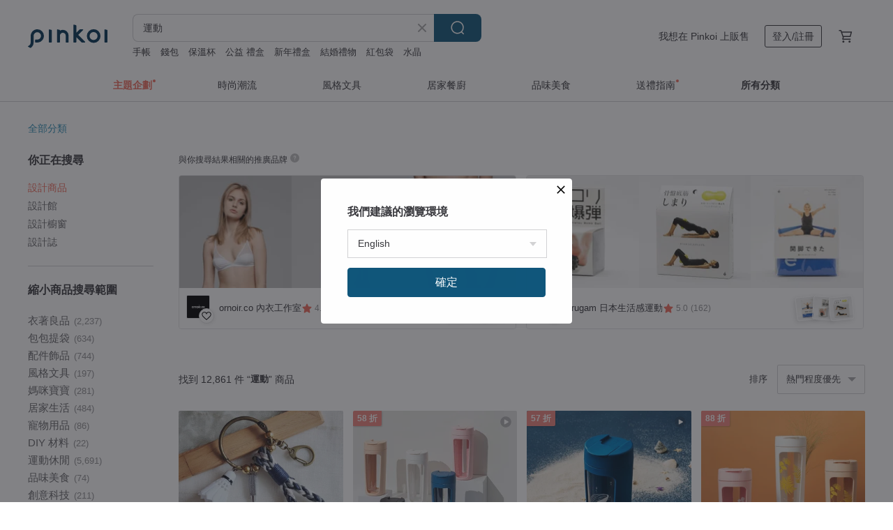

--- FILE ---
content_type: text/html; charset=utf-8
request_url: https://www.pinkoi.com/search?q=%E9%81%8B%E5%8B%95&ref_sec=related_keywords&ref_posn=7&ref_related_kw_type=auto&ref_created=1695778017&ref_entity=search_item_list&ref_entity_id=%E7%94%B7%E7%9F%ADt&ref_page=1&ref_pgsz=60&ref_pgsess=1695778017
body_size: 26552
content:

<!doctype html>

<html lang="zh-Hant" class="web no-js s-not-login s-zh_TW webkit" xmlns:fb="http://ogp.me/ns/fb#">
<head prefix="og: http://ogp.me/ns# fb: http://ogp.me/ns/fb# ilovepinkoi: http://ogp.me/ns/fb/ilovepinkoi#">
    <meta charset="utf-8">

        <title>運動 - 2026 人氣榜/限時優惠 - Pinkoi</title>
    <meta name="keywords" content="運動">

        <meta name="description" content="運動的搜尋結果 - 12,861件。你想找的運動盡在 Pinkoi，新會員享 APP 運費優惠，最高折 NT$100！立刻逛逛百萬會員好評推薦的運動商品，Pinkoi 堅持用好品味、獨特設計實現你對生活詮釋的想像。">

    <meta name="twitter:card" content="summary_large_image">

        <meta property="og:title" content="運動 | Pinkoi">
        <meta property="og:description" content="運動的搜尋結果 - 12,861件。你想找的運動盡在 Pinkoi，新會員享 APP 運費優惠，最高折 NT$100！立刻逛逛百萬會員好評推薦的運動商品，Pinkoi 堅持用好品味、獨特設計實現你對生活詮釋的想像。">
        <meta property="og:image" content="https://cdn01.pinkoi.com/product/mPbjM5PK/0/1/800x0.jpg">

    <meta property="og:type" content="product">
        <meta property="og:url" content="https://www.pinkoi.com/search?q=%E9%81%8B%E5%8B%95&ref_sec=related_keywords&ref_posn=7&ref_related_kw_type=auto&ref_created=1695778017&ref_entity=search_item_list&ref_entity_id=%E7%94%B7%E7%9F%ADt&ref_page=1&ref_pgsz=60&ref_pgsess=1695778017"><link rel="canonical" href="https://www.pinkoi.com/search?q=%E9%81%8B%E5%8B%95"><link rel="next" href="https://www.pinkoi.com/search?q=%E9%81%8B%E5%8B%95&page=2">

    <link rel="alternate" href="android-app://com.pinkoi/http/www.pinkoi.com/search?q=%E9%81%8B%E5%8B%95">

        <script type="application/ld+json">{"@context": "http://schema.org", "@type": "BreadcrumbList", "itemListElement": [{"@type": "ListItem", "position": 1, "item": {"@id": "https://www.pinkoi.com", "name": "Pinkoi"}}, {"@type": "ListItem", "position": 2, "item": {"@id": "https://www.pinkoi.com/search", "name": "Search"}}, {"@type": "ListItem", "position": 3, "item": {"@id": "https://www.pinkoi.com/search?q=%E9%81%8B%E5%8B%95", "name": "\u904b\u52d5"}}]}</script>

        <script type="application/ld+json">{"@context": "http://schema.org", "@type": "Product", "productID": "mPbjM5PK", "sku": "mPbjM5PK", "name": "\u65e5\u672c\u4e38\u771f\u2502\u67d4\u819a\u5438\u6c34\u793e\u5718\u904b\u52d5\u6bdb\u5dfe(\u517116\u6b3e)", "description": "\u4ee5\u904b\u52d5\u6703\u4f5c\u4e3b\u984c\uff0c\u6d0b\u6ea2\u9752\u6625\u6c23\u606f\n\u8c50\u5bcc\u7684\u7ae5\u8da3\u5716\u6848\uff0c\u589e\u6dfb\u751f\u6d3b\u6a02\u8da3\n\u7dda\u5708\u84ec\u9b06\u539a\u5be6\u5c55\u73fe\u67d4\u548c\u7684\u808c\u819a\u9ad4\u9a57\n\u8f15\u76c8\u89f8\u611f\uff0c\u5f9e\u4e8b\u6d3b\u52d5\u4e5f\u80fd\u5b89\u5fc3\u4f7f\u7528", "image": ["https://cdn01.pinkoi.com/product/mPbjM5PK/0/1/500x0.jpg"], "brand": {"@type": "Brand", "name": "\u4e38\u771f\u4eca\u6cbb Marushin Taiwan"}, "offers": {"@type": "Offer", "priceCurrency": "TWD", "price": 290, "availability": "http://schema.org/InStock", "priceValidUntil": "2026-07-21", "itemCondition": "http://schema.org/NewCondition", "url": "https://www.pinkoi.com/product/mPbjM5PK", "seller": {"@type": "Organization", "name": "\u4e38\u771f\u4eca\u6cbb Marushin Taiwan", "url": "https://www.pinkoi.com/store/marushin-taiwan"}, "hasMerchantReturnPolicy": [{"@type": "MerchantReturnPolicy", "returnPolicyCategory": "https://schema.org/MerchantReturnFiniteReturnWindow", "merchantReturnDays": 7, "returnMethod": "https://schema.org/ReturnByMail", "returnFees": "https://schema.org/FreeReturn", "applicableCountry": ["TW", "HK", "MO", "TH", "JP", "CN", "US", "SG", "CA"]}]}, "aggregateRating": {"@type": "AggregateRating", "ratingValue": 4.9, "reviewCount": 423}}</script><script type="application/ld+json">{"@context": "http://schema.org", "@type": "Product", "productID": "jjyKMewr", "sku": "jjyKMewr", "name": "\u85cd\u8272\u7c73\u514b\u8afe\u65af\u5cf6\u9577\u8896\u6cf3\u8863 \u6cf3\u8863", "description": "- \u9069\u5408\u885d\u6d6a\u6216\u81ea\u7531\u6f5b\u6c34\u7b49\u6c34\u4e0a\u904b\u52d5\u7684\u904b\u52d5\u6cf3\u8863\u3002\n- \u5728\u904e\u53bb\u5f0f\u4e2d\uff0c\u6709\u4e00\u5f35\u5f69\u7968\uff0c\u6709\u4e00\u5f35\u5f69\u7968\uff0c\u9084\u6709\u4e00\u5f35\u5f69\u7968\u3002", "image": ["https://cdn01.pinkoi.com/product/jjyKMewr/0/1/500x0.jpg"], "brand": {"@type": "Brand", "name": "Sea Salt \u0026 Vinegar Beachwear"}, "offers": {"@type": "Offer", "priceCurrency": "TWD", "price": 3538, "availability": "http://schema.org/InStock", "priceValidUntil": "2026-07-21", "itemCondition": "http://schema.org/NewCondition", "url": "https://www.pinkoi.com/product/jjyKMewr", "seller": {"@type": "Organization", "name": "Sea Salt \u0026 Vinegar Beachwear", "url": "https://www.pinkoi.com/store/seasaltandvinegar"}, "hasMerchantReturnPolicy": [{"@type": "MerchantReturnPolicy", "returnPolicyCategory": "https://schema.org/MerchantReturnFiniteReturnWindow", "merchantReturnDays": 7, "returnMethod": "https://schema.org/ReturnByMail", "returnFees": "https://schema.org/FreeReturn", "applicableCountry": ["TW", "HK", "MO", "TH", "JP", "CN", "US", "SG", "CA"]}]}, "aggregateRating": {"@type": "AggregateRating", "ratingValue": 5.0, "reviewCount": 161}}</script><script type="application/ld+json">{"@context": "http://schema.org", "@type": "Product", "productID": "2NFnmKx7", "sku": "2NFnmKx7", "name": "\u7537\u5973\u7686\u5b9c\u7684\u6d77\u7058\u77ed\u8932 - \u96e8\u6797\u65e5\u843d \u904b\u52d5\u6cf3\u8863 \u7537\u5973\u901a\u7528\u7684 \u6c99\u7058\u77ed\u8932", "description": "\u7537\u5973\u7686\u5b9c\u7684\u6d77\u7058\u77ed\u8932\n\u7537\u5973\u901a\u7528\u7684 \u6c99\u7058\u77ed\u8932", "image": ["https://cdn01.pinkoi.com/product/2NFnmKx7/0/1/500x0.jpg"], "brand": {"@type": "Brand", "name": "Sea Salt \u0026 Vinegar Beachwear"}, "offers": {"@type": "Offer", "priceCurrency": "TWD", "price": 2237, "availability": "http://schema.org/InStock", "priceValidUntil": "2026-07-21", "itemCondition": "http://schema.org/NewCondition", "url": "https://www.pinkoi.com/product/2NFnmKx7", "seller": {"@type": "Organization", "name": "Sea Salt \u0026 Vinegar Beachwear", "url": "https://www.pinkoi.com/store/seasaltandvinegar"}, "hasMerchantReturnPolicy": [{"@type": "MerchantReturnPolicy", "returnPolicyCategory": "https://schema.org/MerchantReturnFiniteReturnWindow", "merchantReturnDays": 7, "returnMethod": "https://schema.org/ReturnByMail", "returnFees": "https://schema.org/FreeReturn", "applicableCountry": ["TW", "HK", "MO", "TH", "JP", "CN", "US", "SG", "CA"]}]}, "aggregateRating": {"@type": "AggregateRating", "ratingValue": 5.0, "reviewCount": 161}}</script><script type="application/ld+json">{"@context": "http://schema.org", "@type": "Product", "productID": "vWMi39jD", "sku": "vWMi39jD", "name": "\u904b\u52d5\u578b\u5169\u4ef6\u6cf3\u8863-\u4e01\u9999\u679c\u51cd/\u6d77\u6d0b\u6ce1\u6cab/\u6df1\u6d77\u65e5\u5f0f", "description": "- \u6c34\u4e0a\u904b\u52d5\u6cf3\u8863\uff1b\u885d\u6d6a\u3001\u81ea\u7531\u6f5b\u6c34\u3002\n- \u9069\u5408\u885d\u6d6a\u6216\u81ea\u7531\u6f5b\u6c34\u7b49\u6c34\u4e0a\u904b\u52d5\u7684\u904b\u52d5\u6cf3\u8863\u3002", "image": ["https://cdn01.pinkoi.com/product/vWMi39jD/0/1/500x0.jpg"], "brand": {"@type": "Brand", "name": "Sea Salt \u0026 Vinegar Beachwear"}, "offers": {"@type": "Offer", "priceCurrency": "TWD", "price": 2237, "availability": "http://schema.org/InStock", "priceValidUntil": "2026-07-21", "itemCondition": "http://schema.org/NewCondition", "url": "https://www.pinkoi.com/product/vWMi39jD", "seller": {"@type": "Organization", "name": "Sea Salt \u0026 Vinegar Beachwear", "url": "https://www.pinkoi.com/store/seasaltandvinegar"}, "hasMerchantReturnPolicy": [{"@type": "MerchantReturnPolicy", "returnPolicyCategory": "https://schema.org/MerchantReturnFiniteReturnWindow", "merchantReturnDays": 7, "returnMethod": "https://schema.org/ReturnByMail", "returnFees": "https://schema.org/FreeReturn", "applicableCountry": ["TW", "HK", "MO", "TH", "JP", "CN", "US", "SG", "CA"]}]}, "aggregateRating": {"@type": "AggregateRating", "ratingValue": 5.0, "reviewCount": 161}}</script><script type="application/ld+json">{"@context": "http://schema.org", "@type": "Product", "productID": "rEDSuv5F", "sku": "rEDSuv5F", "name": "\u53f0\u7063\u88fd\u3010\u5dfe\u6735\u96f2\u6bdb\u5dfe\u3011\u6975\u5438\u6c34\u5438\u6cb9\u6297\u83cc\u7f8e\u9aee\u5dfe/\u904b\u52d5\u9577\u5dfe | \u8d85\u503c2\u4ef6", "description": "\u4e7e\u9aee\u5dfe/\u7701\u6642\u4fbf\u5229/\u84ec\u539a\u67d4\u7d30/\u8d85\u5fae\u7d30\u7e96\u7dad/8\u500d\u5438\u6c34\u91cf/\u81fa\u7063\u88fd\u9020", "image": ["https://cdn01.pinkoi.com/product/rEDSuv5F/0/2/500x0.jpg"], "brand": {"@type": "Brand", "name": "Onor Design"}, "offers": {"@type": "Offer", "priceCurrency": "TWD", "price": 599, "availability": "http://schema.org/InStock", "priceValidUntil": "2026-07-21", "itemCondition": "http://schema.org/NewCondition", "url": "https://www.pinkoi.com/product/rEDSuv5F", "seller": {"@type": "Organization", "name": "Onor Design", "url": "https://www.pinkoi.com/store/onor"}, "hasMerchantReturnPolicy": [{"@type": "MerchantReturnPolicy", "returnPolicyCategory": "https://schema.org/MerchantReturnFiniteReturnWindow", "merchantReturnDays": 7, "returnMethod": "https://schema.org/ReturnByMail", "returnFees": "https://schema.org/FreeReturn", "applicableCountry": ["TW", "HK", "MO", "TH", "JP", "CN", "US", "SG", "CA"]}]}, "aggregateRating": {"@type": "AggregateRating", "ratingValue": 4.9, "reviewCount": 5127}}</script><script type="application/ld+json">{"@context": "http://schema.org", "@type": "Product", "productID": "VDBSdwUJ", "sku": "VDBSdwUJ", "name": "\u5b89\u975c\u7684\u66f8\u548c\u8499\u53f0\u68ad\u5229\u5b30\u5152\u73a9\u5177\uff0c\u7cbe\u7d30\u904b\u52d5\u6280\u80fd\u6559\u80b2\u66f8", "description": "\u624b\u5de5\u5b89\u975c\u7684\u66f8\u662f\u4e00\u500b\u6709\u7528\u7684\u8499\u7279\u68ad\u5229\u73a9\u5177\uff0c\u6bcf\u500b\u5b69\u5b50\u90fd\u6703\u611f\u8208\u8da3\u3002\u8a31\u591a\u958b\u767c\u4efb\u52d9\u5c0d\u7cbe\u7d30\u904b\u52d5\u6280\u80fd\u7684\u958b\u767c\u4ee5\u53ca\u8212\u9069\u7684\u89f8\u89ba\u6750\u6599\uff08\u6bdb\u6c08\u3001\u68c9\u5e03\u3001\u5b89\u5168\u914d\u4ef6\uff09\u90fd\u6709\u7a4d\u6975\u7684\u5f71\u97ff\u3002\u9019\u672c\u66f8\u53ef\u4ee5\u5305\u542b 4/6/8/10/12 \u9801\u3002\u60a8\u53ef\u4ee5\u5f9e\u76ee\u9304\u4e2d\u986f\u793a\u7684\u9801\u9762\u4e2d\u9078\u64c7\u9801\u9762\u3002", "image": ["https://cdn01.pinkoi.com/product/VDBSdwUJ/0/1/500x0.jpg"], "brand": {"@type": "Brand", "name": "SovushkaLittle"}, "offers": {"@type": "Offer", "priceCurrency": "TWD", "price": 3145, "availability": "http://schema.org/InStock", "priceValidUntil": "2026-07-21", "itemCondition": "http://schema.org/NewCondition", "url": "https://www.pinkoi.com/product/VDBSdwUJ", "seller": {"@type": "Organization", "name": "SovushkaLittle", "url": "https://www.pinkoi.com/store/sovushka-little"}, "hasMerchantReturnPolicy": [{"@type": "MerchantReturnPolicy", "returnPolicyCategory": "https://schema.org/MerchantReturnFiniteReturnWindow", "merchantReturnDays": 7, "returnMethod": "https://schema.org/ReturnByMail", "returnFees": "https://schema.org/FreeReturn", "applicableCountry": ["TW", "HK", "MO", "TH", "JP", "CN", "US", "SG", "CA"]}]}, "aggregateRating": {"@type": "AggregateRating", "ratingValue": 5.0, "reviewCount": 2}}</script><script type="application/ld+json">{"@context": "http://schema.org", "@type": "Product", "productID": "ELCDebXX", "sku": "ELCDebXX", "name": "\u7537\u5973\u7686\u5b9c\u7684\u6d77\u7058\u77ed\u8932 - \u71b1\u5e36\u65e5\u51fa", "description": "\u7537\u5973\u7686\u5b9c\u7684\u6d77\u7058\u77ed\u8932", "image": ["https://cdn01.pinkoi.com/product/ELCDebXX/0/1/500x0.jpg"], "brand": {"@type": "Brand", "name": "Sea Salt \u0026 Vinegar Beachwear"}, "offers": {"@type": "Offer", "priceCurrency": "TWD", "price": 2355, "availability": "http://schema.org/InStock", "priceValidUntil": "2026-07-21", "itemCondition": "http://schema.org/NewCondition", "url": "https://www.pinkoi.com/product/ELCDebXX", "seller": {"@type": "Organization", "name": "Sea Salt \u0026 Vinegar Beachwear", "url": "https://www.pinkoi.com/store/seasaltandvinegar"}, "hasMerchantReturnPolicy": [{"@type": "MerchantReturnPolicy", "returnPolicyCategory": "https://schema.org/MerchantReturnFiniteReturnWindow", "merchantReturnDays": 7, "returnMethod": "https://schema.org/ReturnByMail", "returnFees": "https://schema.org/FreeReturn", "applicableCountry": ["TW", "HK", "MO", "TH", "JP", "CN", "US", "SG", "CA"]}]}, "aggregateRating": {"@type": "AggregateRating", "ratingValue": 5.0, "reviewCount": 161}}</script><script type="application/ld+json">{"@context": "http://schema.org", "@type": "Product", "productID": "QW72RVVP", "sku": "QW72RVVP", "name": "Terra Cotta \u904b\u52d5\u5169\u4ef6\u5f0f\u6cf3\u8863\u662f\u4e00\u6b3e\u50b3\u7d71\u7684\u4e2d\u570b\u98a8\u683c\u6cf3\u8863\u3002", "description": "- \u5728\u904e\u53bb\u5f0f\u4e2d\uff0c\u6709\u5f88\u591a\u611b\u548c\u5f88\u591a\u6771\u897f\u3002\n- \u9069\u5408\u885d\u6d6a\u6216\u81ea\u7531\u6f5b\u6c34\u7b49\u6c34\u4e0a\u904b\u52d5\u7684\u904b\u52d5\u6cf3\u8863\u3002", "image": ["https://cdn01.pinkoi.com/product/QW72RVVP/0/1/500x0.jpg"], "brand": {"@type": "Brand", "name": "Sea Salt \u0026 Vinegar Beachwear"}, "offers": {"@type": "Offer", "priceCurrency": "TWD", "price": 2473, "availability": "http://schema.org/InStock", "priceValidUntil": "2026-07-21", "itemCondition": "http://schema.org/NewCondition", "url": "https://www.pinkoi.com/product/QW72RVVP", "seller": {"@type": "Organization", "name": "Sea Salt \u0026 Vinegar Beachwear", "url": "https://www.pinkoi.com/store/seasaltandvinegar"}, "hasMerchantReturnPolicy": [{"@type": "MerchantReturnPolicy", "returnPolicyCategory": "https://schema.org/MerchantReturnFiniteReturnWindow", "merchantReturnDays": 7, "returnMethod": "https://schema.org/ReturnByMail", "returnFees": "https://schema.org/FreeReturn", "applicableCountry": ["TW", "HK", "MO", "TH", "JP", "CN", "US", "SG", "CA"]}]}, "aggregateRating": {"@type": "AggregateRating", "ratingValue": 5.0, "reviewCount": 161}}</script><script type="application/ld+json">{"@context": "http://schema.org", "@type": "Product", "productID": "8CUbNFWW", "sku": "8CUbNFWW", "name": "\u6de1\u862d\u5e02\u96c6-\u5927\u6bdb\u5dfe/\u904b\u52d5\u6bdb\u5dfe \u2013 \u7368\u5bb6\u63d2\u756b\u6b3e \u5317\u8def / \u4e2d\u8def / \u5357\u8def", "description": "\u5c07\u53e4\u9053\u7684\u5c71\u6d77\u610f\u8c61\uff0c\u5316\u4f5c\u904b\u52d5\u8207\u65e5\u5e38\u4e2d\u6700\u67d4\u8edf\u7684\u652f\u6490\u3002\n\n\u9019\u6b3e\u5927\u6bdb\u5dfe\u7d50\u5408\u4e86\u6de1\u862d\u53e4\u9053\u7d93\u5178\u7684\u300c\u5317\u3001\u4e2d\u3001\u5357\u8def\u300d\u7368\u5bb6\u63d2\u756b\u8a2d\u8a08\uff0c\u63a1\u7528\u9ad8\u54c1\u8cea\u8d85\u7d30\u7e96\u7dad\u6750\u8cea\uff0c\u5c08\u70ba\u904b\u52d5\u5065\u8eab\u3001\u767b\u5c71\u5065\u884c\u8207\u65e5\u5e38\u751f\u6d3b\u6253\u9020\uff0c\u8b93\u60a8\u5728\u64e6\u62ed\u6c57\u6c34\u7684\u540c\u6642\uff0c\u4e5f\u80fd\u611f\u53d7\u6de1\u862d\u53e4\u9053\u7684\u81ea\u7136\u98a8\u60c5\u8207\u6236\u5916\u7f8e\u5b78\u3002", "image": ["https://cdn02.pinkoi.com/product/8CUbNFWW/0/1/500x0.jpg"], "brand": {"@type": "Brand", "name": "\u7d14\u7d14\u9ad4\u9a57\u9928"}, "offers": {"@type": "Offer", "priceCurrency": "TWD", "price": 350, "availability": "http://schema.org/InStock", "priceValidUntil": "2026-07-21", "itemCondition": "http://schema.org/NewCondition", "url": "https://www.pinkoi.com/product/8CUbNFWW", "seller": {"@type": "Organization", "name": "\u7d14\u7d14\u9ad4\u9a57\u9928", "url": "https://www.pinkoi.com/store/chunchun265"}, "hasMerchantReturnPolicy": [{"@type": "MerchantReturnPolicy", "returnPolicyCategory": "https://schema.org/MerchantReturnFiniteReturnWindow", "merchantReturnDays": 7, "returnMethod": "https://schema.org/ReturnByMail", "returnFees": "https://schema.org/FreeReturn", "applicableCountry": ["TW", "HK", "MO", "TH", "JP", "CN", "US", "SG", "CA"]}]}, "aggregateRating": {"@type": "AggregateRating", "ratingValue": 5.0, "reviewCount": 4}}</script><script type="application/ld+json">{"@context": "http://schema.org", "@type": "Product", "productID": "mk6j5UyE", "sku": "mk6j5UyE", "name": "MotionView \u904b\u52d5\u592a\u967d\u773c\u93e1 | UV400 \u5149\u81f4\u8b8a\u8272\u93e1\u7247\u7cfb\u5217", "description": "MotionView\u5149\u81f4\u8b8a\u8272\u7247\u904b\u52d5\u773c\u93e1-\u5c08\u70ba\u904b\u52d5\u611b\u597d\u8005\u5ea6\u8eab\u8a02\u88fd\u7684\u5c08\u696d\u904b\u52d5\u773c\u93e1\u6b3e\u5f0f", "image": ["https://cdn02.pinkoi.com/product/mk6j5UyE/0/3/500x0.jpg"], "brand": {"@type": "Brand", "name": "EYEGLAD \u592a\u967d\u773c\u93e1 \u0026 \u6236\u5916\u4f11\u9592"}, "offers": {"@type": "Offer", "priceCurrency": "TWD", "price": 2680, "availability": "http://schema.org/InStock", "priceValidUntil": "2026-07-21", "itemCondition": "http://schema.org/NewCondition", "url": "https://www.pinkoi.com/product/mk6j5UyE", "seller": {"@type": "Organization", "name": "EYEGLAD \u592a\u967d\u773c\u93e1 \u0026 \u6236\u5916\u4f11\u9592", "url": "https://www.pinkoi.com/store/eyeglad"}, "hasMerchantReturnPolicy": [{"@type": "MerchantReturnPolicy", "returnPolicyCategory": "https://schema.org/MerchantReturnFiniteReturnWindow", "merchantReturnDays": 7, "returnMethod": "https://schema.org/ReturnByMail", "returnFees": "https://schema.org/FreeReturn", "applicableCountry": ["TW", "HK", "MO", "TH", "JP", "CN", "US", "SG", "CA"]}]}, "aggregateRating": {"@type": "AggregateRating", "ratingValue": 4.9, "reviewCount": 55}}</script><script type="application/ld+json">{"@context": "http://schema.org", "@type": "Product", "productID": "bj5UqT9v", "sku": "bj5UqT9v", "name": "\u8f15\u76c8\u4fdd\u6696\u65b0\u7dad\u5ea6 : \u904b\u52d5\u98a8\u8f15\u91cf\u7fbd\u7d68\u5916\u5957 251123-1", "description": "\u25bc \u8f15\u76c8\u7684\u79d8\u5bc6\u5728\u65bc\u5148\u9032\u8d85\u8f15\u91cf\u7d20\u6750\uff0c\u7e3d\u91cd\u50c5\u7d04 350g\uff0c\u6bd4\u79cb\u51ac\u5167\u642d\u66f4\u8f15\u76c8 \u25bc", "image": ["https://cdn01.pinkoi.com/product/bj5UqT9v/0/1/500x0.jpg"], "brand": {"@type": "Brand", "name": "fall-in\u0026co"}, "offers": {"@type": "Offer", "priceCurrency": "TWD", "price": 5373, "availability": "http://schema.org/InStock", "priceValidUntil": "2026-07-21", "itemCondition": "http://schema.org/NewCondition", "url": "https://www.pinkoi.com/product/bj5UqT9v", "seller": {"@type": "Organization", "name": "fall-in\u0026co", "url": "https://www.pinkoi.com/store/fall-in1211"}, "hasMerchantReturnPolicy": [{"@type": "MerchantReturnPolicy", "returnPolicyCategory": "https://schema.org/MerchantReturnFiniteReturnWindow", "merchantReturnDays": 7, "returnMethod": "https://schema.org/ReturnByMail", "returnFees": "https://schema.org/FreeReturn", "applicableCountry": ["TW", "HK", "MO", "TH", "JP", "CN", "US", "SG", "CA"]}]}, "aggregateRating": {"@type": "AggregateRating", "ratingValue": 4.9, "reviewCount": 1505}}</script><script type="application/ld+json">{"@context": "http://schema.org", "@type": "Product", "productID": "HAiJh8eF", "sku": "HAiJh8eF", "name": "\u904b\u52d5\u578b\u5169\u4ef6\u5f0f\u6cf3\u8863 - BeachBabe/Golden Hour", "description": "\u9069\u5408\u885d\u6d6a\u6216\u81ea\u7531\u6f5b\u6c34\u7b49\u6c34\u4e0a\u904b\u52d5\u7684\u904b\u52d5\u6cf3\u8863\u3002", "image": ["https://cdn01.pinkoi.com/product/HAiJh8eF/0/1/500x0.jpg"], "brand": {"@type": "Brand", "name": "Sea Salt \u0026 Vinegar Beachwear"}, "offers": {"@type": "Offer", "priceCurrency": "TWD", "price": 2473, "availability": "http://schema.org/InStock", "priceValidUntil": "2026-07-21", "itemCondition": "http://schema.org/NewCondition", "url": "https://www.pinkoi.com/product/HAiJh8eF", "seller": {"@type": "Organization", "name": "Sea Salt \u0026 Vinegar Beachwear", "url": "https://www.pinkoi.com/store/seasaltandvinegar"}, "hasMerchantReturnPolicy": [{"@type": "MerchantReturnPolicy", "returnPolicyCategory": "https://schema.org/MerchantReturnFiniteReturnWindow", "merchantReturnDays": 7, "returnMethod": "https://schema.org/ReturnByMail", "returnFees": "https://schema.org/FreeReturn", "applicableCountry": ["TW", "HK", "MO", "TH", "JP", "CN", "US", "SG", "CA"]}]}, "aggregateRating": {"@type": "AggregateRating", "ratingValue": 5.0, "reviewCount": 161}}</script><script type="application/ld+json">{"@context": "http://schema.org", "@type": "Product", "productID": "hDQPBfCE", "sku": "hDQPBfCE", "name": "6 \u8272 - \u904b\u52d5\u9023\u8eab\u6cf3\u8863 - \u65e5\u5f0f\u6cf3\u8863", "description": "Sea Palette \u904b\u52d5\u9023\u8eab\u6cf3\u8863\uff0c\u9069\u5408\u885d\u6d6a\u6216\u81ea\u7531\u6f5b\u6c34\u7684\u904b\u52d5\u578b\u6cf3\u8863\u3002\n\u4e16\u754c\u4e0a\u6709\u5f69\u7968\uff0c\u4e16\u754c\u4e0a\u6709\u5f88\u591a\uff0c\u4e16\u754c\u4e0a\u6709\u5f88\u591a\uff0c\u4e16\u754c\u4e0a\u6709\u5f88\u591a\u3002", "image": ["https://cdn02.pinkoi.com/product/hDQPBfCE/0/2/500x0.jpg"], "brand": {"@type": "Brand", "name": "Sea Salt \u0026 Vinegar Beachwear"}, "offers": {"@type": "Offer", "priceCurrency": "TWD", "price": 2710, "availability": "http://schema.org/InStock", "priceValidUntil": "2026-07-21", "itemCondition": "http://schema.org/NewCondition", "url": "https://www.pinkoi.com/product/hDQPBfCE", "seller": {"@type": "Organization", "name": "Sea Salt \u0026 Vinegar Beachwear", "url": "https://www.pinkoi.com/store/seasaltandvinegar"}, "hasMerchantReturnPolicy": [{"@type": "MerchantReturnPolicy", "returnPolicyCategory": "https://schema.org/MerchantReturnFiniteReturnWindow", "merchantReturnDays": 7, "returnMethod": "https://schema.org/ReturnByMail", "returnFees": "https://schema.org/FreeReturn", "applicableCountry": ["TW", "HK", "MO", "TH", "JP", "CN", "US", "SG", "CA"]}]}, "aggregateRating": {"@type": "AggregateRating", "ratingValue": 5.0, "reviewCount": 161}}</script><script type="application/ld+json">{"@context": "http://schema.org", "@type": "Product", "productID": "g3AniHaY", "sku": "g3AniHaY", "name": "odd maker\u611b\u5fc3\u62fc\u8272\u7acb\u9818\u6416\u7c92\u7d68\u4e0a\u8863\u5973\u534a\u62c9\u93c8\u8a2d\u8a08\u4fdd\u6696\u904b\u52d5\u8932\u5b50\u5957\u88dd", "description": "odd maker\u611b\u5fc3\u62fc\u8272\u7acb\u9818\u6416\u7c92\u7d68\u885b\u8863\u5973\u534a\u62c9\u93c8\u8a2d\u8a08\u4fdd\u6696\u904b\u52d5\u7ffb\u9818\u5957\u88dd", "image": ["https://cdn02.pinkoi.com/product/g3AniHaY/0/1/500x0.jpg"], "brand": {"@type": "Brand", "name": "oddmaker"}, "offers": {"@type": "Offer", "priceCurrency": "TWD", "price": 1230, "availability": "http://schema.org/InStock", "priceValidUntil": "2026-07-21", "itemCondition": "http://schema.org/NewCondition", "url": "https://www.pinkoi.com/product/g3AniHaY", "seller": {"@type": "Organization", "name": "oddmaker", "url": "https://www.pinkoi.com/store/oddmaker"}, "hasMerchantReturnPolicy": [{"@type": "MerchantReturnPolicy", "returnPolicyCategory": "https://schema.org/MerchantReturnFiniteReturnWindow", "merchantReturnDays": 7, "returnMethod": "https://schema.org/ReturnByMail", "returnFees": "https://schema.org/FreeReturn", "applicableCountry": ["TW", "HK", "MO", "TH", "JP", "CN", "US", "SG", "CA"]}]}, "aggregateRating": {"@type": "AggregateRating", "ratingValue": 4.9, "reviewCount": 837}}</script><script type="application/ld+json">{"@context": "http://schema.org", "@type": "Product", "productID": "tCrSn2xQ", "sku": "tCrSn2xQ", "name": "Terra Cotta \u885d\u6d6a\u670d\u98fe\u9577\u8896\u6cf3\u8863", "description": "\u9577\u8896\u6cf3\u8863\u3002\u9069\u5408\u885d\u6d6a\u548c\u81ea\u7531\u6f5b\u6c34\u7684\u904b\u52d5\u9632\u66ec\u6cf3\u8863\u3002 - \u5728\u904e\u53bb\u5f0f\u4e2d\uff0c\u6709\u4e00\u5f35\u5f69\u7968\uff0c\u6709\u4e00\u5f35\u5f69\u7968\uff0c\u9084\u6709\u4e00\u5f35\u5f69\u7968\u3002", "image": ["https://cdn01.pinkoi.com/product/tCrSn2xQ/0/1/500x0.jpg"], "brand": {"@type": "Brand", "name": "Sea Salt \u0026 Vinegar Beachwear"}, "offers": {"@type": "Offer", "priceCurrency": "TWD", "price": 3538, "availability": "http://schema.org/InStock", "priceValidUntil": "2026-07-21", "itemCondition": "http://schema.org/NewCondition", "url": "https://www.pinkoi.com/product/tCrSn2xQ", "seller": {"@type": "Organization", "name": "Sea Salt \u0026 Vinegar Beachwear", "url": "https://www.pinkoi.com/store/seasaltandvinegar"}, "hasMerchantReturnPolicy": [{"@type": "MerchantReturnPolicy", "returnPolicyCategory": "https://schema.org/MerchantReturnFiniteReturnWindow", "merchantReturnDays": 7, "returnMethod": "https://schema.org/ReturnByMail", "returnFees": "https://schema.org/FreeReturn", "applicableCountry": ["TW", "HK", "MO", "TH", "JP", "CN", "US", "SG", "CA"]}]}, "aggregateRating": {"@type": "AggregateRating", "ratingValue": 5.0, "reviewCount": 161}}</script><script type="application/ld+json">{"@context": "http://schema.org", "@type": "Product", "productID": "XZgF2LZ5", "sku": "XZgF2LZ5", "name": "\u6cf3\u8863 \u904b\u52d5\u98a8\u683c  (\u50c5\u8932\u5b50 \u4e0d\u5305\u62ec\u6cf3\u8863\u4e0a\u8863)", "description": "\u6cf3\u8863 \u904b\u52d5\u98a8\u683c  (\u50c5\u8932\u5b50\uff0c\u4e0d\u5305\u62ec\u6cf3\u8863\u4e0a\u8863)", "image": ["https://cdn01.pinkoi.com/product/XZgF2LZ5/0/1/500x0.jpg"], "brand": {"@type": "Brand", "name": "Sea Salt \u0026 Vinegar Beachwear"}, "offers": {"@type": "Offer", "priceCurrency": "TWD", "price": 1882, "availability": "http://schema.org/InStock", "priceValidUntil": "2026-07-21", "itemCondition": "http://schema.org/NewCondition", "url": "https://www.pinkoi.com/product/XZgF2LZ5", "seller": {"@type": "Organization", "name": "Sea Salt \u0026 Vinegar Beachwear", "url": "https://www.pinkoi.com/store/seasaltandvinegar"}, "hasMerchantReturnPolicy": [{"@type": "MerchantReturnPolicy", "returnPolicyCategory": "https://schema.org/MerchantReturnFiniteReturnWindow", "merchantReturnDays": 7, "returnMethod": "https://schema.org/ReturnByMail", "returnFees": "https://schema.org/FreeReturn", "applicableCountry": ["TW", "HK", "MO", "TH", "JP", "CN", "US", "SG", "CA"]}]}, "aggregateRating": {"@type": "AggregateRating", "ratingValue": 5.0, "reviewCount": 161}}</script><script type="application/ld+json">{"@context": "http://schema.org", "@type": "Product", "productID": "695kxNaZ", "sku": "695kxNaZ", "name": "\u3010\u6700\u65b0Watch\u9069\u914d\u3011Apple Watch ACTIVE \u904b\u52d5\u9ad8\u5c71\u9336\u5e36(\u5168\u5c3a\u5bf8\u9069\u7528)", "description": "MAGEASY Apple Watch ACTIVE \u904b\u52d5\u9ad8\u5c71\u9336\u5e36\uff0c\u63a1\u7528\u96d9\u5c64\u7de8\u7e54\u4e26\u7121\u7e2b\u63a5\u5408\u800c\u6210\uff0c\u5f37\u97cc\u8010\u7528\u4e0d\u6613\u65b7\u88c2\uff0c\u64c1\u6709\u9ad8\u900f\u6c23\u53ca\u5438\u6c57\u5feb\u4e7e\u7279\u6027\u3002", "image": ["https://cdn01.pinkoi.com/product/695kxNaZ/0/1/500x0.jpg"], "brand": {"@type": "Brand", "name": "SwitchEasy \u9b5a\u9aa8\u724c"}, "offers": {"@type": "Offer", "priceCurrency": "TWD", "price": 1039, "availability": "http://schema.org/InStock", "priceValidUntil": "2026-07-21", "itemCondition": "http://schema.org/NewCondition", "url": "https://www.pinkoi.com/product/695kxNaZ", "seller": {"@type": "Organization", "name": "SwitchEasy \u9b5a\u9aa8\u724c", "url": "https://www.pinkoi.com/store/switcheasy-tw"}, "hasMerchantReturnPolicy": [{"@type": "MerchantReturnPolicy", "returnPolicyCategory": "https://schema.org/MerchantReturnFiniteReturnWindow", "merchantReturnDays": 7, "returnMethod": "https://schema.org/ReturnByMail", "returnFees": "https://schema.org/FreeReturn", "applicableCountry": ["TW", "HK", "MO", "TH", "JP", "CN", "US", "SG", "CA"]}]}, "aggregateRating": {"@type": "AggregateRating", "ratingValue": 4.9, "reviewCount": 1519}}</script><script type="application/ld+json">{"@context": "http://schema.org", "@type": "Product", "productID": "SCqFu7F7", "sku": "SCqFu7F7", "name": "\u5b89\u975c\u7684\u66f8\u548c\u8499\u53f0\u68ad\u5229\u5b30\u5152\u73a9\u5177\uff0c\u7cbe\u7d30\u904b\u52d5\u6280\u80fd\u6559\u80b2\u66f8", "description": "\u624b\u5de5\u5b89\u975c\u7684\u66f8\u662f\u4e00\u500b\u6709\u7528\u7684\u8499\u7279\u68ad\u5229\u73a9\u5177\uff0c\u6bcf\u500b\u5b69\u5b50\u90fd\u6703\u611f\u8208\u8da3\u3002\u8a31\u591a\u958b\u767c\u4efb\u52d9\u5c0d\u7cbe\u7d30\u904b\u52d5\u6280\u80fd\u7684\u958b\u767c\u4ee5\u53ca\u8212\u9069\u7684\u89f8\u89ba\u6750\u6599\uff08\u6bdb\u6c08\u3001\u68c9\u5e03\u3001\u5b89\u5168\u914d\u4ef6\uff09\u90fd\u6709\u7a4d\u6975\u7684\u5f71\u97ff\u3002\u9019\u672c\u66f8\u53ef\u4ee5\u5305\u542b 4/6/8/10/12 \u9801\u3002\u60a8\u53ef\u4ee5\u5f9e\u76ee\u9304\u4e2d\u986f\u793a\u7684\u9801\u9762\u4e2d\u9078\u64c7\u9801\u9762\u3002", "image": ["https://cdn01.pinkoi.com/product/SCqFu7F7/0/1/500x0.jpg"], "brand": {"@type": "Brand", "name": "SovushkaLittle"}, "offers": {"@type": "Offer", "priceCurrency": "TWD", "price": 3145, "availability": "http://schema.org/InStock", "priceValidUntil": "2026-07-21", "itemCondition": "http://schema.org/NewCondition", "url": "https://www.pinkoi.com/product/SCqFu7F7", "seller": {"@type": "Organization", "name": "SovushkaLittle", "url": "https://www.pinkoi.com/store/sovushka-little"}, "hasMerchantReturnPolicy": [{"@type": "MerchantReturnPolicy", "returnPolicyCategory": "https://schema.org/MerchantReturnFiniteReturnWindow", "merchantReturnDays": 7, "returnMethod": "https://schema.org/ReturnByMail", "returnFees": "https://schema.org/FreeReturn", "applicableCountry": ["TW", "HK", "MO", "TH", "JP", "CN", "US", "SG", "CA"]}]}, "aggregateRating": {"@type": "AggregateRating", "ratingValue": 5.0, "reviewCount": 2}}</script><script type="application/ld+json">{"@context": "http://schema.org", "@type": "Product", "productID": "GqpCHnRh", "sku": "GqpCHnRh", "name": "\u82ad\u857e\u821e\u7d81\u5e36\u5c08\u696d\u900f\u6c23\u9632\u6ed1\u745c\u73c8\u896a", "description": "X\u578b\u4ea4\u53c9\u7e54\u5e36\uff0c\u6709\u6548\u7a69\u56fa\u896a\u5b50\n\u82ad\u857e\u821e\u978b\u7d81\u5e36\u9020\u578b \u512a\u96c5\u6eab\u67d4\n\u9632\u6ed1\u7acb\u9ad4\u77fd\u81a0 \u89aa\u819a\u5438\u6c57\u6750\u8cea", "image": ["https://cdn01.pinkoi.com/product/GqpCHnRh/0/1/500x0.jpg"], "brand": {"@type": "Brand", "name": "Lotus Fitness"}, "offers": {"@type": "Offer", "priceCurrency": "TWD", "price": 499, "availability": "http://schema.org/InStock", "priceValidUntil": "2026-07-21", "itemCondition": "http://schema.org/NewCondition", "url": "https://www.pinkoi.com/product/GqpCHnRh", "seller": {"@type": "Organization", "name": "Lotus Fitness", "url": "https://www.pinkoi.com/store/lotusfitness"}, "hasMerchantReturnPolicy": [{"@type": "MerchantReturnPolicy", "returnPolicyCategory": "https://schema.org/MerchantReturnFiniteReturnWindow", "merchantReturnDays": 7, "returnMethod": "https://schema.org/ReturnByMail", "returnFees": "https://schema.org/FreeReturn", "applicableCountry": ["TW", "HK", "MO", "TH", "JP", "CN", "US", "SG", "CA"]}]}, "aggregateRating": {"@type": "AggregateRating", "ratingValue": 5.0, "reviewCount": 127}}</script><script type="application/ld+json">{"@context": "http://schema.org", "@type": "Product", "productID": "QQCK7H2d", "sku": "QQCK7H2d", "name": "\u4e01\u9999\u679c\u51cd\u9577\u8896\u6cf3\u8863", "description": "-\u904e\u53bb\u6642\uff0c\u6709\u4e00\u500b\u5f69\u7968\uff0c\u6709\u4e00\u500b\u5f69\u7968\uff0c\u6709\u4e00\u500b\u5f69\u7968\u3002\n- \u9577\u8896\u6cf3\u8863\u9069\u5408\u885d\u6d6a\u6216\u81ea\u7531\u6f5b\u6c34\u7b49\u6c34\u4e0a\u904b\u52d5\u3002", "image": ["https://cdn01.pinkoi.com/product/QQCK7H2d/0/1/500x0.jpg"], "brand": {"@type": "Brand", "name": "Sea Salt \u0026 Vinegar Beachwear"}, "offers": {"@type": "Offer", "priceCurrency": "TWD", "price": 3538, "availability": "http://schema.org/InStock", "priceValidUntil": "2026-07-21", "itemCondition": "http://schema.org/NewCondition", "url": "https://www.pinkoi.com/product/QQCK7H2d", "seller": {"@type": "Organization", "name": "Sea Salt \u0026 Vinegar Beachwear", "url": "https://www.pinkoi.com/store/seasaltandvinegar"}, "hasMerchantReturnPolicy": [{"@type": "MerchantReturnPolicy", "returnPolicyCategory": "https://schema.org/MerchantReturnFiniteReturnWindow", "merchantReturnDays": 7, "returnMethod": "https://schema.org/ReturnByMail", "returnFees": "https://schema.org/FreeReturn", "applicableCountry": ["TW", "HK", "MO", "TH", "JP", "CN", "US", "SG", "CA"]}]}, "aggregateRating": {"@type": "AggregateRating", "ratingValue": 5.0, "reviewCount": 161}}</script><script type="application/ld+json">{"@context": "http://schema.org", "@type": "Product", "productID": "DDHjseHL", "sku": "DDHjseHL", "name": "\u7802\u5ca9\u904b\u52d5\u578b\u5169\u4ef6\u5f0f\u6cf3\u8863", "description": "\u5169\u4ef6\u5f0f\u6cf3\u8863\uff0c\u904b\u52d5\u98a8\uff0c\u9069\u5408\u73a9\u885d\u6d6a\u6216\u81ea\u7531\u6f5b\u6c34\u7b49\u6c34\u4e0a\u904b\u52d5\uff0c\u771f\u662f\u4e00\u9053\u4eae\u9e97\u7684\u98a8\u666f\u7dda\u3002", "image": ["https://cdn01.pinkoi.com/product/DDHjseHL/0/1/500x0.jpg"], "brand": {"@type": "Brand", "name": "Sea Salt \u0026 Vinegar Beachwear"}, "offers": {"@type": "Offer", "priceCurrency": "TWD", "price": 2473, "availability": "http://schema.org/InStock", "priceValidUntil": "2026-07-21", "itemCondition": "http://schema.org/NewCondition", "url": "https://www.pinkoi.com/product/DDHjseHL", "seller": {"@type": "Organization", "name": "Sea Salt \u0026 Vinegar Beachwear", "url": "https://www.pinkoi.com/store/seasaltandvinegar"}, "hasMerchantReturnPolicy": [{"@type": "MerchantReturnPolicy", "returnPolicyCategory": "https://schema.org/MerchantReturnFiniteReturnWindow", "merchantReturnDays": 7, "returnMethod": "https://schema.org/ReturnByMail", "returnFees": "https://schema.org/FreeReturn", "applicableCountry": ["TW", "HK", "MO", "TH", "JP", "CN", "US", "SG", "CA"]}]}, "aggregateRating": {"@type": "AggregateRating", "ratingValue": 5.0, "reviewCount": 161}}</script><script type="application/ld+json">{"@context": "http://schema.org", "@type": "Product", "productID": "Xk4JMkT2", "sku": "Xk4JMkT2", "name": "KOUGA\u5c0f\u773e\u8a2d\u8a08\u7da0\u8272\u4f11\u9592\u904b\u52d5\u96d9\u80a9\u5305", "description": "\u9019\u6b3e\u96d9\u80a9\u5305\u7684\u914d\u8272\u662f\u79d1\u6280\u611f\u7684\u6642\u5c1a\u7da0\u8272\uff0c\u9762\u6599\u70ba\u5c3c\u9f8d\u725b\u6d25\u5e03\uff0c\u7d50\u5be6\u8010\u78e8\uff0c\u9069\u5408\u65e5\u5e38\u505a\u66f8\u5305\uff0c\u77ed\u9014\u65c5\u884c\u4f7f\u7528\u3002", "image": ["https://cdn01.pinkoi.com/product/Xk4JMkT2/0/1/500x0.jpg"], "brand": {"@type": "Brand", "name": "KOUGA"}, "offers": {"@type": "Offer", "priceCurrency": "TWD", "price": 1603, "availability": "http://schema.org/InStock", "priceValidUntil": "2026-07-21", "itemCondition": "http://schema.org/NewCondition", "url": "https://www.pinkoi.com/product/Xk4JMkT2", "seller": {"@type": "Organization", "name": "KOUGA", "url": "https://www.pinkoi.com/store/kouga"}, "hasMerchantReturnPolicy": [{"@type": "MerchantReturnPolicy", "returnPolicyCategory": "https://schema.org/MerchantReturnFiniteReturnWindow", "merchantReturnDays": 7, "returnMethod": "https://schema.org/ReturnByMail", "returnFees": "https://schema.org/FreeReturn", "applicableCountry": ["TW", "HK", "MO", "TH", "JP", "CN", "US", "SG", "CA"]}]}, "aggregateRating": {"@type": "AggregateRating", "ratingValue": 5.0, "reviewCount": 71}}</script><script type="application/ld+json">{"@context": "http://schema.org", "@type": "Product", "productID": "ySCpNhNd", "sku": "ySCpNhNd", "name": "\u6709\u6a5f\u68c9\u3001\u8584\u96d9\u5c64\u68c9\u904b\u52d5\u745c\u73c8\u8932", "description": "\u56e0\u70ba\u81ea\u5df1\u7df4\u7fd2\u745c\u73c8\uff0c\n\u6bd4\u8f03\u559c\u6b61\u7a7f\u8457\u7d14\u68c9\u8cea\u7684\u9577\u8932\uff0c\n\u5438\u6c57\u8207\u900f\u6c23\uff0c\n\u5617\u8a66\u81ea\u5df1\u5275\u4f5c\u5f8c\u7684\u4f5c\u54c1\u8207\u5927\u5bb6\u5206\u4eab\u3002", "image": ["https://cdn01.pinkoi.com/product/ySCpNhNd/0/3/500x0.jpg"], "brand": {"@type": "Brand", "name": "\u6d77\u908a\u7684\u53f8\u5eda"}, "offers": {"@type": "Offer", "priceCurrency": "TWD", "price": 2880, "availability": "http://schema.org/InStock", "priceValidUntil": "2026-07-21", "itemCondition": "http://schema.org/NewCondition", "url": "https://www.pinkoi.com/product/ySCpNhNd", "seller": {"@type": "Organization", "name": "\u6d77\u908a\u7684\u53f8\u5eda", "url": "https://www.pinkoi.com/store/cookbythesea"}, "hasMerchantReturnPolicy": [{"@type": "MerchantReturnPolicy", "returnPolicyCategory": "https://schema.org/MerchantReturnFiniteReturnWindow", "merchantReturnDays": 7, "returnMethod": "https://schema.org/ReturnByMail", "returnFees": "https://schema.org/FreeReturn", "applicableCountry": ["TW", "HK", "MO", "TH", "JP", "CN", "US", "SG", "CA"]}]}, "aggregateRating": {"@type": "AggregateRating", "ratingValue": 5.0, "reviewCount": 2649}}</script><script type="application/ld+json">{"@context": "http://schema.org", "@type": "Product", "productID": "fAzYBfHH", "sku": "fAzYBfHH", "name": "\u904b\u52d5\u578b\u9023\u8eab\u6cf3\u8863 - BeachBabe/Golden Hour \u65e5\u5f0f", "description": "\u9069\u5408\u6c34\u4e0a\u6d3b\u52d5\u7684\u904b\u52d5\u578b\u9632\u66ec\u6cf3\u8863\uff1b\u9069\u5408\u885d\u6d6a\u7b49\u6c34\u4e0a\u904b\u52d5\u7684\u904b\u52d5\u578b\u9632\u66ec\u6cf3\u8863\u3002", "image": ["https://cdn01.pinkoi.com/product/fAzYBfHH/0/1/500x0.jpg"], "brand": {"@type": "Brand", "name": "Sea Salt \u0026 Vinegar Beachwear"}, "offers": {"@type": "Offer", "priceCurrency": "TWD", "price": 2710, "availability": "http://schema.org/InStock", "priceValidUntil": "2026-07-21", "itemCondition": "http://schema.org/NewCondition", "url": "https://www.pinkoi.com/product/fAzYBfHH", "seller": {"@type": "Organization", "name": "Sea Salt \u0026 Vinegar Beachwear", "url": "https://www.pinkoi.com/store/seasaltandvinegar"}, "hasMerchantReturnPolicy": [{"@type": "MerchantReturnPolicy", "returnPolicyCategory": "https://schema.org/MerchantReturnFiniteReturnWindow", "merchantReturnDays": 7, "returnMethod": "https://schema.org/ReturnByMail", "returnFees": "https://schema.org/FreeReturn", "applicableCountry": ["TW", "HK", "MO", "TH", "JP", "CN", "US", "SG", "CA"]}]}, "aggregateRating": {"@type": "AggregateRating", "ratingValue": 5.0, "reviewCount": 161}}</script><script type="application/ld+json">{"@context": "http://schema.org", "@type": "Product", "productID": "q6dRSpbF", "sku": "q6dRSpbF", "name": "\u58a8\u85cd\u8272\u689d\u7d0b \u5bec\u9b06\u675f\u8173\u863f\u8514\u8932 \u53ef\u8abf\u7bc0\u9b06\u7dca\u8170\u904b\u52d5\u5bec\u8932 \u8001\u723a\u8932\u4f11\u9592\u8932", "description": "\u58a8\u85cd\u8272\u7e6b\u624b\u7e54\u5e03\n\u521d\u6b21\u7a7f\u8457\u6703\u6bd4\u8f03\u786c\u633a\uff0c\u6703\u8d8a\u6d17\u8d8a\u67d4\u8edf\n\u8212\u9069\u5ea6\u5f88\u9ad8\u7684\u4e00\u6b3e\u9762\u6599", "image": ["https://cdn01.pinkoi.com/product/q6dRSpbF/0/1/500x0.jpg"], "brand": {"@type": "Brand", "name": "\u6642\u821f Indigo"}, "offers": {"@type": "Offer", "priceCurrency": "TWD", "price": 2308, "availability": "http://schema.org/InStock", "priceValidUntil": "2026-07-21", "itemCondition": "http://schema.org/NewCondition", "url": "https://www.pinkoi.com/product/q6dRSpbF", "seller": {"@type": "Organization", "name": "\u6642\u821f Indigo", "url": "https://www.pinkoi.com/store/shizhou"}, "hasMerchantReturnPolicy": [{"@type": "MerchantReturnPolicy", "returnPolicyCategory": "https://schema.org/MerchantReturnFiniteReturnWindow", "merchantReturnDays": 7, "returnMethod": "https://schema.org/ReturnByMail", "returnFees": "https://schema.org/FreeReturn", "applicableCountry": ["TW", "HK", "MO", "TH", "JP", "CN", "US", "SG", "CA"]}]}, "aggregateRating": {"@type": "AggregateRating", "ratingValue": 4.8, "reviewCount": 492}}</script><script type="application/ld+json">{"@context": "http://schema.org", "@type": "Product", "productID": "mdPpXsaa", "sku": "mdPpXsaa", "name": "\u65e5\u672cKINTO ACTIVE TUMBLER \u904b\u52d5\u9b54\u6cd5\u74f6600ml /800ml", "description": "600ml\u8207800ml\u5169\u7a2e\u5927\u5bb9\u91cf\uff0c\u642d\u914d\u6c89\u7a69\u537b\u4e0d\u5931\u8cea\u611f\u7684\u914d\u8272\uff0c\u70ba\u5728\u967d\u5149\u4e0b\u63ee\u7051\u6c57\u6c34\u4eab\u53d7\u904b\u52d5\u751f\u6d3b\u7684\u4f60\uff0c\u63d0\u4f9b\u88dc\u5145\u80fd\u91cf\u7684\u6700\u4f73\u9078\u64c7\u3002", "image": ["https://cdn02.pinkoi.com/product/mdPpXsaa/0/1/500x0.jpg"], "brand": {"@type": "Brand", "name": "KINTO Taiwan (\u6388\u6b0a\u7e3d\u4ee3\u7406)"}, "offers": {"@type": "Offer", "priceCurrency": "TWD", "price": 1364, "availability": "http://schema.org/InStock", "priceValidUntil": "2026-07-21", "itemCondition": "http://schema.org/NewCondition", "url": "https://www.pinkoi.com/product/mdPpXsaa", "seller": {"@type": "Organization", "name": "KINTO Taiwan (\u6388\u6b0a\u7e3d\u4ee3\u7406)", "url": "https://www.pinkoi.com/store/kinto-tw"}, "hasMerchantReturnPolicy": [{"@type": "MerchantReturnPolicy", "returnPolicyCategory": "https://schema.org/MerchantReturnFiniteReturnWindow", "merchantReturnDays": 7, "returnMethod": "https://schema.org/ReturnByMail", "returnFees": "https://schema.org/FreeReturn", "applicableCountry": ["TW", "HK", "MO", "TH", "JP", "CN", "US", "SG", "CA"]}]}, "aggregateRating": {"@type": "AggregateRating", "ratingValue": 4.9, "reviewCount": 4645}}</script><script type="application/ld+json">{"@context": "http://schema.org", "@type": "Product", "productID": "Ag9rgDpk", "sku": "Ag9rgDpk", "name": "\u6469\u6d1b\u54e5\u6c99\u8272\u9577\u8896\u6cf3\u8863", "description": "-\u904e\u53bb\u6642\uff0c\u6709\u4e00\u500b\u5f69\u7968\uff0c\u6709\u4e00\u500b\u5f69\u7968\uff0c\u6709\u4e00\u500b\u5f69\u7968\u3002\n- \u9069\u5408\u885d\u6d6a\u6216\u81ea\u7531\u6f5b\u6c34\u7b49\u6c34\u4e0a\u904b\u52d5\u7684\u904b\u52d5\u6cf3\u8863\u3002", "image": ["https://cdn01.pinkoi.com/product/Ag9rgDpk/0/1/500x0.jpg"], "brand": {"@type": "Brand", "name": "Sea Salt \u0026 Vinegar Beachwear"}, "offers": {"@type": "Offer", "priceCurrency": "TWD", "price": 3183, "availability": "http://schema.org/InStock", "priceValidUntil": "2026-07-21", "itemCondition": "http://schema.org/NewCondition", "url": "https://www.pinkoi.com/product/Ag9rgDpk", "seller": {"@type": "Organization", "name": "Sea Salt \u0026 Vinegar Beachwear", "url": "https://www.pinkoi.com/store/seasaltandvinegar"}, "hasMerchantReturnPolicy": [{"@type": "MerchantReturnPolicy", "returnPolicyCategory": "https://schema.org/MerchantReturnFiniteReturnWindow", "merchantReturnDays": 7, "returnMethod": "https://schema.org/ReturnByMail", "returnFees": "https://schema.org/FreeReturn", "applicableCountry": ["TW", "HK", "MO", "TH", "JP", "CN", "US", "SG", "CA"]}]}, "aggregateRating": {"@type": "AggregateRating", "ratingValue": 5.0, "reviewCount": 161}}</script><script type="application/ld+json">{"@context": "http://schema.org", "@type": "Product", "productID": "gjvrqTs6", "sku": "gjvrqTs6", "name": "\u590f\u5a01\u5937\u6253\u5b54\u9577\u8896\u6cf3\u8863", "description": "- \u9577\u8896\u904b\u52d5\u9632\u66ec\u6cf3\u8863\uff0c\u9069\u5408\u6c34\u4e0a\u904b\u52d5\n- \u9069\u5408\u885d\u6d6a\u6216\u81ea\u7531\u6f5b\u6c34\u7b49\u6c34\u4e0a\u904b\u52d5\u7684\u904b\u52d5\u6cf3\u8863\u3002", "image": ["https://cdn01.pinkoi.com/product/gjvrqTs6/0/1/500x0.jpg"], "brand": {"@type": "Brand", "name": "Sea Salt \u0026 Vinegar Beachwear"}, "offers": {"@type": "Offer", "priceCurrency": "TWD", "price": 3538, "availability": "http://schema.org/InStock", "priceValidUntil": "2026-07-21", "itemCondition": "http://schema.org/NewCondition", "url": "https://www.pinkoi.com/product/gjvrqTs6", "seller": {"@type": "Organization", "name": "Sea Salt \u0026 Vinegar Beachwear", "url": "https://www.pinkoi.com/store/seasaltandvinegar"}, "hasMerchantReturnPolicy": [{"@type": "MerchantReturnPolicy", "returnPolicyCategory": "https://schema.org/MerchantReturnFiniteReturnWindow", "merchantReturnDays": 7, "returnMethod": "https://schema.org/ReturnByMail", "returnFees": "https://schema.org/FreeReturn", "applicableCountry": ["TW", "HK", "MO", "TH", "JP", "CN", "US", "SG", "CA"]}]}, "aggregateRating": {"@type": "AggregateRating", "ratingValue": 5.0, "reviewCount": 161}}</script><script type="application/ld+json">{"@context": "http://schema.org", "@type": "Product", "productID": "V4WcbsT4", "sku": "V4WcbsT4", "name": "\u6d77\u85cd\u8272\u904b\u52d5\u9023\u8eab\u6cf3\u8863", "description": "- \u9069\u5408\u885d\u6d6a\u6216\u81ea\u7531\u6f5b\u6c34\u7b49\u6c34\u4e0a\u904b\u52d5\u7684\u904b\u52d5\u6cf3\u8863\u3002\n- \u5728\u904e\u53bb\u5f0f\u4e2d\uff0c\u6709\u4e00\u5f35\u5f69\u7968\uff0c\u6709\u4e00\u5f35\u5f69\u7968\uff0c\u9084\u6709\u4e00\u5f35\u5f69\u7968\u3002", "image": ["https://cdn01.pinkoi.com/product/V4WcbsT4/0/1/500x0.jpg"], "brand": {"@type": "Brand", "name": "Sea Salt \u0026 Vinegar Beachwear"}, "offers": {"@type": "Offer", "priceCurrency": "TWD", "price": 2710, "availability": "http://schema.org/InStock", "priceValidUntil": "2026-07-21", "itemCondition": "http://schema.org/NewCondition", "url": "https://www.pinkoi.com/product/V4WcbsT4", "seller": {"@type": "Organization", "name": "Sea Salt \u0026 Vinegar Beachwear", "url": "https://www.pinkoi.com/store/seasaltandvinegar"}, "hasMerchantReturnPolicy": [{"@type": "MerchantReturnPolicy", "returnPolicyCategory": "https://schema.org/MerchantReturnFiniteReturnWindow", "merchantReturnDays": 7, "returnMethod": "https://schema.org/ReturnByMail", "returnFees": "https://schema.org/FreeReturn", "applicableCountry": ["TW", "HK", "MO", "TH", "JP", "CN", "US", "SG", "CA"]}]}, "aggregateRating": {"@type": "AggregateRating", "ratingValue": 5.0, "reviewCount": 161}}</script><script type="application/ld+json">{"@context": "http://schema.org", "@type": "Product", "productID": "Rq5C4fDh", "sku": "Rq5C4fDh", "name": "CALLED TO RISE-\u9752\u5e74\u547c\u53ec\u7cfb\u5217\u896a\u5b50", "description": "\u300aCALLED TO RISE\u300b\u9752\u5e74\u547c\u53ec\u7cfb\u5217\u4e2d\u896a\uff0c\u7d66\u8d70\u5728\u8def\u4e0a\u7684\u4f60\u800c\u7e54\n\u7cbe\u68b3\u68c9\u6bdb\u5dfe\u5e95\u4e2d\u896a \u201c\u8de8\u51fa\u4e00\u6b65\u8def\uff0c\u5c31\u80fd\u8d70\u51fa\u4e00\u689d\u8def\u3002\u201d", "image": ["https://cdn01.pinkoi.com/product/Rq5C4fDh/0/2/500x0.jpg"], "brand": {"@type": "Brand", "name": "\u597d\u5730soilgood"}, "offers": {"@type": "Offer", "priceCurrency": "TWD", "price": 250, "availability": "http://schema.org/InStock", "priceValidUntil": "2026-07-21", "itemCondition": "http://schema.org/NewCondition", "url": "https://www.pinkoi.com/product/Rq5C4fDh", "seller": {"@type": "Organization", "name": "\u597d\u5730soilgood", "url": "https://www.pinkoi.com/store/soilgoodstore"}, "hasMerchantReturnPolicy": [{"@type": "MerchantReturnPolicy", "returnPolicyCategory": "https://schema.org/MerchantReturnFiniteReturnWindow", "merchantReturnDays": 7, "returnMethod": "https://schema.org/ReturnByMail", "returnFees": "https://schema.org/FreeReturn", "applicableCountry": ["TW", "HK", "MO", "TH", "JP", "CN", "US", "SG", "CA"]}]}, "aggregateRating": {"@type": "AggregateRating", "ratingValue": 5.0, "reviewCount": 4}}</script><script type="application/ld+json">{"@context": "http://schema.org", "@type": "Product", "productID": "zfxcVDmE", "sku": "zfxcVDmE", "name": "\u3010TRITAN\u8010\u71b1\u6297\u6454\u3011888ml \u5927\u5bb9\u91cf\u904b\u52d5KADA\u96d9\u98f2\u676f", "description": "\u3010TRITAN\u8010\u71b1\u6297\u6454\u3011\u5927\u5bb9\u91cf\u904b\u52d5KADA\u96d9\u98f2\u676f\n\u5494\u5660\u676f\n\u4e00\u676f\u96d9\u98f2\uff0c\u4fbf\u651c\u5916\u5e36\u3002", "image": ["https://cdn02.pinkoi.com/product/zfxcVDmE/0/1/500x0.jpg"], "brand": {"@type": "Brand", "name": "chakolab"}, "offers": {"@type": "Offer", "priceCurrency": "TWD", "price": 622, "availability": "http://schema.org/InStock", "priceValidUntil": "2026-07-21", "itemCondition": "http://schema.org/NewCondition", "url": "https://www.pinkoi.com/product/zfxcVDmE", "seller": {"@type": "Organization", "name": "chakolab", "url": "https://www.pinkoi.com/store/chakolab-cn"}, "hasMerchantReturnPolicy": [{"@type": "MerchantReturnPolicy", "returnPolicyCategory": "https://schema.org/MerchantReturnFiniteReturnWindow", "merchantReturnDays": 7, "returnMethod": "https://schema.org/ReturnByMail", "returnFees": "https://schema.org/FreeReturn", "applicableCountry": ["TW", "HK", "MO", "TH", "JP", "CN", "US", "SG", "CA"]}]}, "aggregateRating": {"@type": "AggregateRating", "ratingValue": 4.8, "reviewCount": 145}}</script><script type="application/ld+json">{"@context": "http://schema.org", "@type": "Product", "productID": "Ng98rmuR", "sku": "Ng98rmuR", "name": "MIPOW Miffy \u7c73\u83f2\u5154 \u904b\u52d5\u611f\u61c9\u591c\u71c8", "description": "MIPOW\u00d7Miffy \u7c73\u83f2\u5154BTL001\u662f\u4e00\u6b3e\u611f\u61c9\u5c0f\u591c\u71c8\uff0c120\u5ea6\u5927\u7bc4\u570d+3\u516c\u5c3a\u8ddd\u96e2\uff0c\u611f\u61c9\u9748\u654f\uff1b\u4e09\u7a2e\u6a21\u5f0f\u63d0\u4f9b\u4f7f\u7528\u3001\u5169\u7a2e\u4eae\u5ea6\u63d0\u4f9b\u4f7f\u7528\uff1bLED\u67d4\u548c\u81ea\u7136\u767d\u5149\uff0c\u591c\u9593\u660e\u4eae\u4f46\u4e0d\u523a\u773c\u3002", "image": ["https://cdn01.pinkoi.com/product/Ng98rmuR/0/1/500x0.jpg"], "brand": {"@type": "Brand", "name": "MIPOW \u53f0\u7063\u7e3d\u4ee3\u7406"}, "offers": {"@type": "Offer", "priceCurrency": "TWD", "price": 432, "availability": "http://schema.org/InStock", "priceValidUntil": "2026-07-21", "itemCondition": "http://schema.org/NewCondition", "url": "https://www.pinkoi.com/product/Ng98rmuR", "seller": {"@type": "Organization", "name": "MIPOW \u53f0\u7063\u7e3d\u4ee3\u7406", "url": "https://www.pinkoi.com/store/mipow-tw"}, "hasMerchantReturnPolicy": [{"@type": "MerchantReturnPolicy", "returnPolicyCategory": "https://schema.org/MerchantReturnFiniteReturnWindow", "merchantReturnDays": 7, "returnMethod": "https://schema.org/ReturnByMail", "returnFees": "https://schema.org/FreeReturn", "applicableCountry": ["TW", "HK", "MO", "TH", "JP", "CN", "US", "SG", "CA"]}]}, "aggregateRating": {"@type": "AggregateRating", "ratingValue": 4.9, "reviewCount": 62}}</script><script type="application/ld+json">{"@context": "http://schema.org", "@type": "Product", "productID": "enBBCAC6", "sku": "enBBCAC6", "name": "Smokey Cloud \u9577\u8896\u6cf3\u8863", "description": "- \u904e\u53bb\u6642\u614b\u4e2d\uff0c\u6709\u4e00\u5834\u5f69\u7968\uff0c\u6709\u4e00\u5834\u5f69\u7968\uff0c\u6709\u4e00\u5834\u5f69\u7968\u3002\n- \u9577\u8896\u6cf3\u8863\u3002\u904b\u52d5\u9632\u66ec\u6cf3\u8863\uff0c\u9069\u5408\u885d\u6d6a\u3001\u81ea\u7531\u6f5b\u6c34\u7b49\u6d3b\u52d5\u3002", "image": ["https://cdn01.pinkoi.com/product/enBBCAC6/0/1/500x0.jpg"], "brand": {"@type": "Brand", "name": "Sea Salt \u0026 Vinegar Beachwear"}, "offers": {"@type": "Offer", "priceCurrency": "TWD", "price": 3538, "availability": "http://schema.org/InStock", "priceValidUntil": "2026-07-21", "itemCondition": "http://schema.org/NewCondition", "url": "https://www.pinkoi.com/product/enBBCAC6", "seller": {"@type": "Organization", "name": "Sea Salt \u0026 Vinegar Beachwear", "url": "https://www.pinkoi.com/store/seasaltandvinegar"}, "hasMerchantReturnPolicy": [{"@type": "MerchantReturnPolicy", "returnPolicyCategory": "https://schema.org/MerchantReturnFiniteReturnWindow", "merchantReturnDays": 7, "returnMethod": "https://schema.org/ReturnByMail", "returnFees": "https://schema.org/FreeReturn", "applicableCountry": ["TW", "HK", "MO", "TH", "JP", "CN", "US", "SG", "CA"]}]}, "aggregateRating": {"@type": "AggregateRating", "ratingValue": 5.0, "reviewCount": 161}}</script><script type="application/ld+json">{"@context": "http://schema.org", "@type": "Product", "productID": "GWZmQM4r", "sku": "GWZmQM4r", "name": "\u9577\u8896\u6d77\u7058\u4e0a\u8863 - \u96e8\u6797\u65e5\u843d \u9577\u8896\u6d77\u7058\u4e0a\u8863 - \u96e8\u6797\u65e5\u843d \u9577\u8896\u6d77\u7058\u4e0a\u8863 - \u96e8\u6797\u65e5\u843d", "description": "- \u9069\u5408\u6c34\u4e0a\u6d3b\u52d5\u7684\u904b\u52d5\u578b\u9632\u66ec\u6cf3\u8863\uff1b\u885d\u6d6a\u3001\u81ea\u7531\u6f5b\u6c34\u3002\n- \u9069\u5408\u885d\u6d6a\u7b49\u6c34\u4e0a\u904b\u52d5\u7684\u904b\u52d5\u6cf3\u8863\u3002", "image": ["https://cdn01.pinkoi.com/product/GWZmQM4r/0/1/500x0.jpg"], "brand": {"@type": "Brand", "name": "Sea Salt \u0026 Vinegar Beachwear"}, "offers": {"@type": "Offer", "priceCurrency": "TWD", "price": 3183, "availability": "http://schema.org/InStock", "priceValidUntil": "2026-07-21", "itemCondition": "http://schema.org/NewCondition", "url": "https://www.pinkoi.com/product/GWZmQM4r", "seller": {"@type": "Organization", "name": "Sea Salt \u0026 Vinegar Beachwear", "url": "https://www.pinkoi.com/store/seasaltandvinegar"}, "hasMerchantReturnPolicy": [{"@type": "MerchantReturnPolicy", "returnPolicyCategory": "https://schema.org/MerchantReturnFiniteReturnWindow", "merchantReturnDays": 7, "returnMethod": "https://schema.org/ReturnByMail", "returnFees": "https://schema.org/FreeReturn", "applicableCountry": ["TW", "HK", "MO", "TH", "JP", "CN", "US", "SG", "CA"]}]}, "aggregateRating": {"@type": "AggregateRating", "ratingValue": 5.0, "reviewCount": 161}}</script><script type="application/ld+json">{"@context": "http://schema.org", "@type": "Product", "productID": "eL9JYgHF", "sku": "eL9JYgHF", "name": "\u904b\u52d5\u578b\u5169\u4ef6\u5f0f\u6cf3\u8863 - BeachBabe/Sunny Day \u6cf3\u8863", "description": "- \u9069\u5408\u885d\u6d6a\u6216\u81ea\u7531\u6f5b\u6c34\u7b49\u6c34\u4e0a\u904b\u52d5\u7684\u904b\u52d5\u6cf3\u8863\u3002\n\u6cf0\u570b\u6cf3\u8863 \u6cf0\u570b\u6cf3\u88dd\u6b3e\u5f0f \u6cf3\u8863 \u904b\u52d5\u81ea\u7531\u6f5b\u6c34 \u9632\u66ec\u6cf3\u8863 \u6cf3\u8863 \u6cf3\u8863 \u6cf3\u8863 \u6cf3\u8863", "image": ["https://cdn01.pinkoi.com/product/eL9JYgHF/0/1/500x0.jpg"], "brand": {"@type": "Brand", "name": "Sea Salt \u0026 Vinegar Beachwear"}, "offers": {"@type": "Offer", "priceCurrency": "TWD", "price": 2473, "availability": "http://schema.org/InStock", "priceValidUntil": "2026-07-21", "itemCondition": "http://schema.org/NewCondition", "url": "https://www.pinkoi.com/product/eL9JYgHF", "seller": {"@type": "Organization", "name": "Sea Salt \u0026 Vinegar Beachwear", "url": "https://www.pinkoi.com/store/seasaltandvinegar"}, "hasMerchantReturnPolicy": [{"@type": "MerchantReturnPolicy", "returnPolicyCategory": "https://schema.org/MerchantReturnFiniteReturnWindow", "merchantReturnDays": 7, "returnMethod": "https://schema.org/ReturnByMail", "returnFees": "https://schema.org/FreeReturn", "applicableCountry": ["TW", "HK", "MO", "TH", "JP", "CN", "US", "SG", "CA"]}]}, "aggregateRating": {"@type": "AggregateRating", "ratingValue": 5.0, "reviewCount": 161}}</script><script type="application/ld+json">{"@context": "http://schema.org", "@type": "Product", "productID": "DWAJ2R9v", "sku": "DWAJ2R9v", "name": "Qi-pow! \u9732\u80cc\u904b\u52d5\u4e0a\u8863 (\u6dfa\u85cd\u8272) |\u9999\u6e2f\u8a2d\u8a08", "description": "Qi-pow! \u9732\u80cc\u904b\u52d5\u4e0a\u8863 (\u6dfa\u85cd\u8272)\n\u9999\u6e2f\u8a2d\u8a08", "image": ["https://cdn01.pinkoi.com/product/DWAJ2R9v/0/2/500x0.jpg"], "brand": {"@type": "Brand", "name": "Qipology"}, "offers": {"@type": "Offer", "priceCurrency": "TWD", "price": 1888, "availability": "http://schema.org/InStock", "priceValidUntil": "2026-07-21", "itemCondition": "http://schema.org/NewCondition", "url": "https://www.pinkoi.com/product/DWAJ2R9v", "seller": {"@type": "Organization", "name": "Qipology", "url": "https://www.pinkoi.com/store/qipology"}, "hasMerchantReturnPolicy": [{"@type": "MerchantReturnPolicy", "returnPolicyCategory": "https://schema.org/MerchantReturnFiniteReturnWindow", "merchantReturnDays": 7, "returnMethod": "https://schema.org/ReturnByMail", "returnFees": "https://schema.org/FreeReturn", "applicableCountry": ["TW", "HK", "MO", "TH", "JP", "CN", "US", "SG", "CA"]}]}, "aggregateRating": {"@type": "AggregateRating", "ratingValue": 4.9, "reviewCount": 19}}</script><script type="application/ld+json">{"@context": "http://schema.org", "@type": "Product", "productID": "3KUGAnWk", "sku": "3KUGAnWk", "name": "\u570b\u5bb6\u5730\u7406 / Smart Apple Watch \u9336\u5e36 \u904b\u52d5\u9336\u5e36", "description": "\u25c6 \u570b\u5bb6\u5730\u7406\u7684\u539f\u5275\u5716\u6848\n\u25c6 \u67d4\u97cc\u3001\u67d4\u8edf\u3001\u512a\u8ceaTPU\u6750\u6599\n\u25c6 \u7cbe\u5de7\u7684\u7d50\u69cb\u8a2d\u8a08\uff0c\u5353\u8d8a\u7684\u900f\u6c23\u6027\n\u25c6 2mm \u8d85\u8584\u8a2d\u8a08\n\u25c6 \u5b8c\u7f8e\u7684\u4e00\u9ad4\u611f", "image": ["https://cdn02.pinkoi.com/product/3KUGAnWk/0/3/500x0.jpg"], "brand": {"@type": "Brand", "name": "\u570b\u5bb6\u5730\u7406 National Geographic 3C/\u624b\u6a5f\u9031\u908a\u914d\u4ef6"}, "offers": {"@type": "Offer", "priceCurrency": "TWD", "price": 980, "availability": "http://schema.org/InStock", "priceValidUntil": "2026-07-21", "itemCondition": "http://schema.org/NewCondition", "url": "https://www.pinkoi.com/product/3KUGAnWk", "seller": {"@type": "Organization", "name": "\u570b\u5bb6\u5730\u7406 National Geographic 3C/\u624b\u6a5f\u9031\u908a\u914d\u4ef6", "url": "https://www.pinkoi.com/store/natgeo-muken-tw"}, "hasMerchantReturnPolicy": [{"@type": "MerchantReturnPolicy", "returnPolicyCategory": "https://schema.org/MerchantReturnFiniteReturnWindow", "merchantReturnDays": 7, "returnMethod": "https://schema.org/ReturnByMail", "returnFees": "https://schema.org/FreeReturn", "applicableCountry": ["TW", "HK", "MO", "TH", "JP", "CN", "US", "SG", "CA"]}]}, "aggregateRating": {"@type": "AggregateRating", "ratingValue": 4.9, "reviewCount": 95}}</script><script type="application/ld+json">{"@context": "http://schema.org", "@type": "Product", "productID": "2ZeGwSMf", "sku": "2ZeGwSMf", "name": "CHANEL \u9999\u5948\u5152 \u904b\u52d5\u98a8 \u659c\u80cc\u5305", "description": "\u4e2d\u53e4\u5305 CHANEL \u9999\u5948\u5152 \u904b\u52d5\u98a8 \u659c\u80cc\u5305\n\u5c3a\u78bc (cm)\uff1a", "image": ["https://cdn01.pinkoi.com/product/2ZeGwSMf/0/1/500x0.jpg"], "brand": {"@type": "Brand", "name": "Oh My Goldness Vintage \u6301\u724c\u9451\u5b9a\u5e2b\u7684\u4e2d\u53e4\u9078\u7269\u5e97"}, "offers": {"@type": "Offer", "priceCurrency": "TWD", "price": 75571, "availability": "http://schema.org/InStock", "priceValidUntil": "2026-07-21", "itemCondition": "http://schema.org/NewCondition", "url": "https://www.pinkoi.com/product/2ZeGwSMf", "seller": {"@type": "Organization", "name": "Oh My Goldness Vintage \u6301\u724c\u9451\u5b9a\u5e2b\u7684\u4e2d\u53e4\u9078\u7269\u5e97", "url": "https://www.pinkoi.com/store/ohmygoldness"}, "hasMerchantReturnPolicy": [{"@type": "MerchantReturnPolicy", "returnPolicyCategory": "https://schema.org/MerchantReturnFiniteReturnWindow", "merchantReturnDays": 7, "returnMethod": "https://schema.org/ReturnByMail", "returnFees": "https://schema.org/FreeReturn", "applicableCountry": ["TW", "HK", "MO", "TH", "JP", "CN", "US", "SG", "CA"]}]}, "aggregateRating": {"@type": "AggregateRating", "ratingValue": 5.0, "reviewCount": 21}}</script><script type="application/ld+json">{"@context": "http://schema.org", "@type": "Product", "productID": "Sfqq2zWZ", "sku": "Sfqq2zWZ", "name": "MIT\u6709\u6a5f\u68c9\u92ea\u68c9\u683c\u7d0b\u904b\u52d5\u98a8\u5957\u88dd-\u51712\u8272", "description": "#\u9078\u7528GOTS\u6709\u6a5f\u68c9\uff0c\u53cb\u5584\u74b0\u5883\u3001\u5475\u8b77\u808c\u819a\n#\u591a\u9805\u570b\u969b\u6aa2\u9a57\u8a8d\u8b49\uff0c\u597d\u7720\u53c8\u5b89\u5fc3\n#\u5728\u5bb6\u4eab\u53d7\u8212\u9069\u751f\u6d3b", "image": ["https://cdn01.pinkoi.com/product/Sfqq2zWZ/0/1/500x0.jpg"], "brand": {"@type": "Brand", "name": "Fantino Home\u51e1\u7b2c\u8afe\u5bb6\u5c45"}, "offers": {"@type": "Offer", "priceCurrency": "TWD", "price": 1303, "availability": "http://schema.org/InStock", "priceValidUntil": "2026-07-21", "itemCondition": "http://schema.org/NewCondition", "url": "https://www.pinkoi.com/product/Sfqq2zWZ", "seller": {"@type": "Organization", "name": "Fantino Home\u51e1\u7b2c\u8afe\u5bb6\u5c45", "url": "https://www.pinkoi.com/store/fantinohome"}, "hasMerchantReturnPolicy": [{"@type": "MerchantReturnPolicy", "returnPolicyCategory": "https://schema.org/MerchantReturnFiniteReturnWindow", "merchantReturnDays": 7, "returnMethod": "https://schema.org/ReturnByMail", "returnFees": "https://schema.org/FreeReturn", "applicableCountry": ["TW", "HK", "MO", "TH", "JP", "CN", "US", "SG", "CA"]}]}, "aggregateRating": {"@type": "AggregateRating", "ratingValue": 5.0, "reviewCount": 2141}}</script><script type="application/ld+json">{"@context": "http://schema.org", "@type": "Product", "productID": "4xigE88p", "sku": "4xigE88p", "name": "Sandstone Rash Guard \u9577\u8896\u6cf3\u8863 \u7537\u58eb\u6cf3\u8863", "description": "- \u9069\u5408\u885d\u6d6a\u6216\u81ea\u7531\u6f5b\u6c34\u7b49\u6c34\u4e0a\u904b\u52d5\u7684\u904b\u52d5\u6cf3\u8863\u3002\n-\u904e\u53bb\u6642\uff0c\u6709\u4e00\u500b\u5f69\u7968\uff0c\u6709\u4e00\u500b\u5f69\u7968\uff0c\u6709\u4e00\u500b\u5f69\u7968\u3002", "image": ["https://cdn01.pinkoi.com/product/4xigE88p/0/1/500x0.jpg"], "brand": {"@type": "Brand", "name": "Sea Salt \u0026 Vinegar Beachwear"}, "offers": {"@type": "Offer", "priceCurrency": "TWD", "price": 3538, "availability": "http://schema.org/InStock", "priceValidUntil": "2026-07-21", "itemCondition": "http://schema.org/NewCondition", "url": "https://www.pinkoi.com/product/4xigE88p", "seller": {"@type": "Organization", "name": "Sea Salt \u0026 Vinegar Beachwear", "url": "https://www.pinkoi.com/store/seasaltandvinegar"}, "hasMerchantReturnPolicy": [{"@type": "MerchantReturnPolicy", "returnPolicyCategory": "https://schema.org/MerchantReturnFiniteReturnWindow", "merchantReturnDays": 7, "returnMethod": "https://schema.org/ReturnByMail", "returnFees": "https://schema.org/FreeReturn", "applicableCountry": ["TW", "HK", "MO", "TH", "JP", "CN", "US", "SG", "CA"]}]}, "aggregateRating": {"@type": "AggregateRating", "ratingValue": 5.0, "reviewCount": 161}}</script><script type="application/ld+json">{"@context": "http://schema.org", "@type": "Product", "productID": "HULyJNhP", "sku": "HULyJNhP", "name": "\u65e5\u672cErugam \u904b\u52d5\u62c9\u7e69\u65e5\u8a8c \u9032\u968e\u7da0 \u57fa\u790e\u6843\u7d05 \u5c45\u5bb6\u5065\u8eab\u5668\u6750", "description": "\u3010erugam\uff5c\u904b\u52d5\u62c9\u7e69\u65e5\u8a8c\u3011\n\u7c21\u55ae\u4e00\u689d\u5f48\u529b\u7e69\uff0c\u5065\u5eb7\u8f15\u9b06\u5e36\u8457\u8d70\uff01\n\u5f48\u529b\u7e69\u5e6b\u4f60\u559a\u9192\u6c89\u7761\u7684\u808c\u8089\uff0c\u7df4\u51fa\u4e0d\u8f38\u5e74\u8f15\u4eba\u7684\u884c\u52d5\u529b\uff01\u4eca\u5929\u52d5\u8d77\u4f86\uff0c\u672a\u4f86\u611f\u8b1d\u4f60\u2b50\n\u4e0d\u7528\u5927\u52d5\u4f5c\uff0c\u6839\u64da\u500b\u4eba\u9ad4\u80fd\u8abf\u6574\u8a13\u7df4\u5f37\u5ea6\uff0c\u8b93\u808c\u8089\u8a13\u7df4\u6210\u70ba\u65e5\u5e38\u7fd2\u6163\uff5e", "image": ["https://cdn01.pinkoi.com/product/HULyJNhP/0/2/500x0.jpg"], "brand": {"@type": "Brand", "name": "\u00e9rugam \u65e5\u672c\u751f\u6d3b\u611f\u904b\u52d5"}, "offers": {"@type": "Offer", "priceCurrency": "TWD", "price": 399, "availability": "http://schema.org/InStock", "priceValidUntil": "2026-07-21", "itemCondition": "http://schema.org/NewCondition", "url": "https://www.pinkoi.com/product/HULyJNhP", "seller": {"@type": "Organization", "name": "\u00e9rugam \u65e5\u672c\u751f\u6d3b\u611f\u904b\u52d5", "url": "https://www.pinkoi.com/store/erugam"}, "hasMerchantReturnPolicy": [{"@type": "MerchantReturnPolicy", "returnPolicyCategory": "https://schema.org/MerchantReturnFiniteReturnWindow", "merchantReturnDays": 7, "returnMethod": "https://schema.org/ReturnByMail", "returnFees": "https://schema.org/FreeReturn", "applicableCountry": ["TW", "HK", "MO", "TH", "JP", "CN", "US", "SG", "CA"]}]}, "aggregateRating": {"@type": "AggregateRating", "ratingValue": 5.0, "reviewCount": 162}}</script><script type="application/ld+json">{"@context": "http://schema.org", "@type": "Product", "productID": "vAFJ2g3u", "sku": "vAFJ2g3u", "name": "\u3010MEDUSA\u3011\u7c89\u7d05\u751c\u7f8e\u5782\u589c\u611f\u904b\u52d5\u8932(M-XL) | \u904b\u52d5\u9577\u8932 \u5973\u4f11\u9592\u8932", "description": "\u53f0\u7063\u8a2d\u8a08\u5e2b\u8a2d\u8a08\u5973\u88dd\uff0c\u8b93\u6211\u5011\u4e00\u8d77\u7a7f\u4e0a\u9ad8\u54c1\u8cea\u8077\u5834\u670d\u98fe\uff0c\u6210\u70ba\u66f4\u7f8e\u597d\u7684\u81ea\u5df1\uff01\n\u53f0\u7063\u5730\u5340\u6eff\u5343\u5c31\u514d\u904b\uff01 \u5546\u54c1\u5168\u5e74\u4e0d\u4e8c\u50f9\uff0c\u73fe\u5728\u5c31\u4e0b\u55ae\uff01", "image": ["https://cdn02.pinkoi.com/product/vAFJ2g3u/0/1/500x0.jpg"], "brand": {"@type": "Brand", "name": "MEDUSA LADY"}, "offers": {"@type": "Offer", "priceCurrency": "TWD", "price": 1630, "availability": "http://schema.org/InStock", "priceValidUntil": "2026-07-21", "itemCondition": "http://schema.org/NewCondition", "url": "https://www.pinkoi.com/product/vAFJ2g3u", "seller": {"@type": "Organization", "name": "MEDUSA LADY", "url": "https://www.pinkoi.com/store/medusatw"}, "hasMerchantReturnPolicy": [{"@type": "MerchantReturnPolicy", "returnPolicyCategory": "https://schema.org/MerchantReturnFiniteReturnWindow", "merchantReturnDays": 7, "returnMethod": "https://schema.org/ReturnByMail", "returnFees": "https://schema.org/FreeReturn", "applicableCountry": ["TW", "HK", "MO", "TH", "JP", "CN", "US", "SG", "CA"]}]}, "aggregateRating": {"@type": "AggregateRating", "ratingValue": 4.9, "reviewCount": 225}}</script><script type="application/ld+json">{"@context": "http://schema.org", "@type": "Product", "productID": "caGNEt7J", "sku": "caGNEt7J", "name": "\u904b\u52d5\u4e0d\u6b62 \u5143\u6c17\u6bce\u65e5 PET \u548c\u7d19\u81a0\u5e36 (kiss-cut)", "description": "\u904b\u52d5\u4e0d\u6b62 \u5143\u6c17\u6bce\u65e5 PET \u548c\u7d19\u81a0\u5e36 (kiss-cut)", "image": ["https://cdn01.pinkoi.com/product/caGNEt7J/0/1/500x0.jpg"], "brand": {"@type": "Brand", "name": "\u51f1\u5c0f\u52db"}, "offers": {"@type": "Offer", "priceCurrency": "TWD", "price": 595, "availability": "http://schema.org/InStock", "priceValidUntil": "2026-07-21", "itemCondition": "http://schema.org/NewCondition", "url": "https://www.pinkoi.com/product/caGNEt7J", "seller": {"@type": "Organization", "name": "\u51f1\u5c0f\u52db", "url": "https://www.pinkoi.com/store/kaixun-cn"}, "hasMerchantReturnPolicy": [{"@type": "MerchantReturnPolicy", "returnPolicyCategory": "https://schema.org/MerchantReturnFiniteReturnWindow", "merchantReturnDays": 7, "returnMethod": "https://schema.org/ReturnByMail", "returnFees": "https://schema.org/FreeReturn", "applicableCountry": ["TW", "HK", "MO", "TH", "JP", "CN", "US", "SG", "CA"]}]}, "aggregateRating": {"@type": "AggregateRating", "ratingValue": 5.0, "reviewCount": 67}}</script><script type="application/ld+json">{"@context": "http://schema.org", "@type": "Product", "productID": "ku7AkvnU", "sku": "ku7AkvnU", "name": "Im cookie\u539f\u5275 \u9ed1\u8272\u5c0f\u8c93\u8ddf\u978b \u904b\u52d5\u98a8\u9ad8\u8ddf\u978b \u5713\u982d\u5fb7\u8a13\u978b\u79cb\u5b63\u55ae\u978b", "description": "\u978b\u9762:\u725b\u76ae\u9769\uff08\u725b\u4e8c\u5c64\u76ae\u8986\u819c\uff09\n\u5167\u88e1:\u725b\u76ae\u9769\n\u978b\u588a:\u5e03\n\u8ddf\u9ad8:\u7d047cm", "image": ["https://cdn01.pinkoi.com/product/ku7AkvnU/0/1/500x0.jpg"], "brand": {"@type": "Brand", "name": "notdetailed"}, "offers": {"@type": "Offer", "priceCurrency": "TWD", "price": 4122, "availability": "http://schema.org/InStock", "priceValidUntil": "2026-07-21", "itemCondition": "http://schema.org/NewCondition", "url": "https://www.pinkoi.com/product/ku7AkvnU", "seller": {"@type": "Organization", "name": "notdetailed", "url": "https://www.pinkoi.com/store/notdetailed"}, "hasMerchantReturnPolicy": [{"@type": "MerchantReturnPolicy", "returnPolicyCategory": "https://schema.org/MerchantReturnFiniteReturnWindow", "merchantReturnDays": 7, "returnMethod": "https://schema.org/ReturnByMail", "returnFees": "https://schema.org/FreeReturn", "applicableCountry": ["TW", "HK", "MO", "TH", "JP", "CN", "US", "SG", "CA"]}]}, "aggregateRating": {"@type": "AggregateRating", "ratingValue": 5.0, "reviewCount": 1}}</script><script type="application/ld+json">{"@context": "http://schema.org", "@type": "Product", "productID": "dHBjG9LQ", "sku": "dHBjG9LQ", "name": "Neo-classic\u7cfb\u5217Old Fashioned\u55ae\u8eca\u904b\u52d5\u65c5\u884c\u9b54\u8853\u982d\u5dfe \u9aee\u5e36 \u570d\u8116", "description": "Neo-classic\u7cfb\u5217\u62c6\u89e3\u5343\u9ce5\u683c\u3001\u8c79\u7d0b\u3001\u683c\u7d0b\u7b49\u7d93\u5178\u6642\u5c1a\u5716\u9a30\uff0c\u9032\u884c\u91cd\u65b0\u5275\u4f5c\uff0c\u66f4\u900f\u904e\u7e7d\u7d1b\u7684\u914d\u8272\u8ce6\u4e88\u7d93\u5178\u5716\u9a30\u65b0\u7684\u6d3b\u529b\uff0c\u66f4\u80fd\u5728\u590f\u65e5\u904b\u7528\u8272\u5f69\u9ede\u7db4\u5168\u8eab\u7a7f\u642d\uff0c\u5c0d\u65bc\u60f3\u7368\u6a39\u4e00\u683c\u537b\u53c8\u8981\u4fdd\u7559\u7d93\u5178\u6c23\u606f\u7684\u4eba\u662f\u7d55\u4f73\u7684\u9078\u64c7", "image": ["https://cdn01.pinkoi.com/product/dHBjG9LQ/0/2/500x0.jpg"], "brand": {"@type": "Brand", "name": "LIFEBEAT"}, "offers": {"@type": "Offer", "priceCurrency": "TWD", "price": 299, "availability": "http://schema.org/InStock", "priceValidUntil": "2026-07-21", "itemCondition": "http://schema.org/NewCondition", "url": "https://www.pinkoi.com/product/dHBjG9LQ", "seller": {"@type": "Organization", "name": "LIFEBEAT", "url": "https://www.pinkoi.com/store/lifebeat"}, "hasMerchantReturnPolicy": [{"@type": "MerchantReturnPolicy", "returnPolicyCategory": "https://schema.org/MerchantReturnFiniteReturnWindow", "merchantReturnDays": 7, "returnMethod": "https://schema.org/ReturnByMail", "returnFees": "https://schema.org/FreeReturn", "applicableCountry": ["TW", "HK", "MO", "TH", "JP", "CN", "US", "SG", "CA"]}]}, "aggregateRating": {"@type": "AggregateRating", "ratingValue": 5.0, "reviewCount": 295}}</script><script type="application/ld+json">{"@context": "http://schema.org", "@type": "Product", "productID": "zeFNf7Gg", "sku": "zeFNf7Gg", "name": "Oasis \u96d9\u5c64\u771f\u7a7a\u904b\u52d5\u4fdd\u6eab/\u4fdd\u51b7\u74f6 780ml", "description": "\u3010Oasis \u96d9\u5c64\u771f\u7a7a\u904b\u52d5\u4fdd\u6eab\u74f6 \u5c08\u70ba | \u6027\u80fd | \u4fbf\u5229\u6027 | \u6c38\u7e8c\u6027\u800c\u8a2d\u8a08\u3011\n\u63a1\u7528\u5148\u9032\u7684\u771f\u7a7a\u9694\u71b1\u6280\u8853\uff0c\u53ef\u5c07\u98f2\u6599\u4fdd\u51b7\u9577\u9054 12 \u5c0f\u6642\u6216\u4fdd\u6eab\u9054 6 \u5c0f\u6642\uff0c\u540c\u6642\u9632\u6b62\u74f6\u8eab\u5f62\u6210\u51b7\u51dd\u6c34\u3002", "image": ["https://cdn02.pinkoi.com/product/zeFNf7Gg/0/1/500x0.jpg"], "brand": {"@type": "Brand", "name": "Oasis Taiwan (\u6388\u6b0a\u7e3d\u4ee3\u7406)"}, "offers": {"@type": "Offer", "priceCurrency": "TWD", "price": 680, "availability": "http://schema.org/InStock", "priceValidUntil": "2026-07-21", "itemCondition": "http://schema.org/NewCondition", "url": "https://www.pinkoi.com/product/zeFNf7Gg", "seller": {"@type": "Organization", "name": "Oasis Taiwan (\u6388\u6b0a\u7e3d\u4ee3\u7406)", "url": "https://www.pinkoi.com/store/oasis-tw"}, "hasMerchantReturnPolicy": [{"@type": "MerchantReturnPolicy", "returnPolicyCategory": "https://schema.org/MerchantReturnFiniteReturnWindow", "merchantReturnDays": 7, "returnMethod": "https://schema.org/ReturnByMail", "returnFees": "https://schema.org/FreeReturn", "applicableCountry": ["TW", "HK", "MO", "TH", "JP", "CN", "US", "SG", "CA"]}]}, "aggregateRating": {"@type": "AggregateRating", "ratingValue": 4.8, "reviewCount": 11}}</script><script type="application/ld+json">{"@context": "http://schema.org", "@type": "Product", "productID": "i3DU8vL8", "sku": "i3DU8vL8", "name": "\u3010I called Love\u3011\u82ad\u857e\u98a8\u7f85\u99ac\u5f48\u529b\u7e69\u904b\u52d5\u4f11\u9592\u978b", "description": "\u4e00\u8d77\u63a2\u7d22\u57ce\u5e02\u7684\u7368\u7279\u97fb\u5473\uff0c\u611f\u53d7\u6bcf\u4e00\u6b65\u7684\u8212\u9069\u8207\u6642\u5c1a\u3002\u5f48\u529b\u5e36\u8a2d\u8a08\uff0c\u9748\u6d3b\u8cbc\u5408\uff0c\u516d\u516c\u5206\u589e\u9ad8\u63d0\u4f9b\u5168\u65b9\u4f4d\u7684\u652f\u6490\u548c\u8212\u9069\u3002", "image": ["https://cdn01.pinkoi.com/product/i3DU8vL8/0/1/500x0.jpg"], "brand": {"@type": "Brand", "name": "I called Love"}, "offers": {"@type": "Offer", "priceCurrency": "TWD", "price": 1280, "availability": "http://schema.org/InStock", "priceValidUntil": "2026-07-21", "itemCondition": "http://schema.org/NewCondition", "url": "https://www.pinkoi.com/product/i3DU8vL8", "seller": {"@type": "Organization", "name": "I called Love", "url": "https://www.pinkoi.com/store/icalledlove"}, "hasMerchantReturnPolicy": [{"@type": "MerchantReturnPolicy", "returnPolicyCategory": "https://schema.org/MerchantReturnFiniteReturnWindow", "merchantReturnDays": 7, "returnMethod": "https://schema.org/ReturnByMail", "returnFees": "https://schema.org/FreeReturn", "applicableCountry": ["TW", "HK", "MO", "TH", "JP", "CN", "US", "SG", "CA"]}]}, "aggregateRating": {"@type": "AggregateRating", "ratingValue": 4.9, "reviewCount": 295}}</script><script type="application/ld+json">{"@context": "http://schema.org", "@type": "Product", "productID": "u7BZvaat", "sku": "u7BZvaat", "name": "\u8499\u7279\u68ad\u5229\u6728\u88fd\u611f\u5b98\u73a9\u5177\u5206\u985e\u5668\uff0c\u7528\u65bc\u65e9\u671f\u767c\u5c55\u7cbe\u7d30\u904b\u52d5\u6280\u80fd", "description": "\u5e36\u6709\u5f69\u8679\u6578\u68d2\u7684\u5206\u985e\u5668 - \u9019\u6b3e\u8499\u7279\u68ad\u5229\u6728\u88fd\u984f\u8272\u5206\u985e\u5668\u73a9\u5177\u9069\u5408\u65e9\u671f\u767c\u80b2\u5152\u7ae5\uff0c\u53ef\u4fc3\u9032\u7cbe\u7d30\u904b\u52d5\u6280\u80fd\u3001\u52d5\u4f5c\u5354\u8abf\u6027\u7684\u767c\u5c55\uff0c\u4e26\u4ee5\u6709\u8da3\u7684\u65b9\u5f0f\u5411\u5b69\u5b50\u4ecb\u7d39\u5f69\u8679\u7684\u4e3b\u8981\u984f\u8272\u3002", "image": ["https://cdn01.pinkoi.com/product/u7BZvaat/0/4/500x0.jpg"], "brand": {"@type": "Brand", "name": "Wooden Educational Toy"}, "offers": {"@type": "Offer", "priceCurrency": "TWD", "price": 1241, "availability": "http://schema.org/InStock", "priceValidUntil": "2026-07-21", "itemCondition": "http://schema.org/NewCondition", "url": "https://www.pinkoi.com/product/u7BZvaat", "seller": {"@type": "Organization", "name": "Wooden Educational Toy", "url": "https://www.pinkoi.com/store/woodeneducationaltoy"}, "hasMerchantReturnPolicy": [{"@type": "MerchantReturnPolicy", "returnPolicyCategory": "https://schema.org/MerchantReturnFiniteReturnWindow", "merchantReturnDays": 7, "returnMethod": "https://schema.org/ReturnByMail", "returnFees": "https://schema.org/FreeReturn", "applicableCountry": ["TW", "HK", "MO", "TH", "JP", "CN", "US", "SG", "CA"]}]}, "aggregateRating": {"@type": "AggregateRating", "ratingValue": 5.0, "reviewCount": 135}}</script><script type="application/ld+json">{"@context": "http://schema.org", "@type": "Product", "productID": "GAzYKPeF", "sku": "GAzYKPeF", "name": "\u3010\u65b0\u54c1\u3011\u65e5\u672cKINTO ACTIVE BOTTLE \u8f15\u91cf\u904b\u52d5\u6c34\u74f6 950ml -\u51714\u8272", "description": "\u5927\u958b\u53e3\u7684\u8a2d\u8a08\uff0c\u65b9\u4fbf\u6ce8\u5165\u98f2\u54c1\uff0c\u540c\u6642\u6e05\u6d17\u66f4\u4fbf\u5229\uff0c\u67d4\u8edf\u7684\u77fd\u81a0\u63d0\u628a\uff0c\u5916\u51fa\u6d3b\u52d5\u8f15\u9b06\u624b\u6301\u7121\u8ca0\u64d4\u3002", "image": ["https://cdn01.pinkoi.com/product/GAzYKPeF/0/1/500x0.jpg"], "brand": {"@type": "Brand", "name": "KINTO Taiwan (\u6388\u6b0a\u7e3d\u4ee3\u7406)"}, "offers": {"@type": "Offer", "priceCurrency": "TWD", "price": 898, "availability": "http://schema.org/InStock", "priceValidUntil": "2026-07-21", "itemCondition": "http://schema.org/NewCondition", "url": "https://www.pinkoi.com/product/GAzYKPeF", "seller": {"@type": "Organization", "name": "KINTO Taiwan (\u6388\u6b0a\u7e3d\u4ee3\u7406)", "url": "https://www.pinkoi.com/store/kinto-tw"}, "hasMerchantReturnPolicy": [{"@type": "MerchantReturnPolicy", "returnPolicyCategory": "https://schema.org/MerchantReturnFiniteReturnWindow", "merchantReturnDays": 7, "returnMethod": "https://schema.org/ReturnByMail", "returnFees": "https://schema.org/FreeReturn", "applicableCountry": ["TW", "HK", "MO", "TH", "JP", "CN", "US", "SG", "CA"]}]}, "aggregateRating": {"@type": "AggregateRating", "ratingValue": 4.9, "reviewCount": 4645}}</script><script type="application/ld+json">{"@context": "http://schema.org", "@type": "Product", "productID": "w5NdyJMG", "sku": "w5NdyJMG", "name": "EYEGLAD \u54c1\u724c\u81a0\u6a19\u904b\u52d5\u773c\u93e1\u76d2 (\u4e0d\u542b\u773c\u93e1\u5537)", "description": "\u651c\u5e36\u65b9\u4fbf\uff0c\u53ef\u4fdd\u8b77\u773c\u93e1\u907f\u514d\u64e6\u50b7\u640d\u58de\u3002", "image": ["https://cdn02.pinkoi.com/product/w5NdyJMG/0/1/500x0.jpg"], "brand": {"@type": "Brand", "name": "EYEGLAD \u592a\u967d\u773c\u93e1 \u0026 \u6236\u5916\u4f11\u9592"}, "offers": {"@type": "Offer", "priceCurrency": "TWD", "price": 390, "availability": "http://schema.org/InStock", "priceValidUntil": "2026-07-21", "itemCondition": "http://schema.org/NewCondition", "url": "https://www.pinkoi.com/product/w5NdyJMG", "seller": {"@type": "Organization", "name": "EYEGLAD \u592a\u967d\u773c\u93e1 \u0026 \u6236\u5916\u4f11\u9592", "url": "https://www.pinkoi.com/store/eyeglad"}, "hasMerchantReturnPolicy": [{"@type": "MerchantReturnPolicy", "returnPolicyCategory": "https://schema.org/MerchantReturnFiniteReturnWindow", "merchantReturnDays": 7, "returnMethod": "https://schema.org/ReturnByMail", "returnFees": "https://schema.org/FreeReturn", "applicableCountry": ["TW", "HK", "MO", "TH", "JP", "CN", "US", "SG", "CA"]}]}, "aggregateRating": {"@type": "AggregateRating", "ratingValue": 4.9, "reviewCount": 55}}</script><script type="application/ld+json">{"@context": "http://schema.org", "@type": "Product", "productID": "GdJsNCmX", "sku": "GdJsNCmX", "name": "supportingrole \u89e3\u69cb\u8a2d\u8a08\u4e2d\u6027\u7c21\u7d04\u904b\u52d5\u4f11\u9592\u80a9\u5074\u80cc\u5305 \u8ecd\u7da0", "description": "\u4f4e\u8abf\u537b\u5e36\u5de7\u601d\u7684\u89e3\u69cb\u8207\u5c64\u758a\u8a2d\u8a08\u505a\u51fa\u7368\u6a39\u4e00\u5e5f\u7684\u98a8\u683c\u6563\u767c\u67d4\u67d4\u7684\u5149\u6fa4\u611f\uff0c\u81ea\u5e36\u77e5\u6027\u683c\u8abf\u7684\u6c23\u8cea\u3002\n\n\u4e0a\u80a9\u539a\u5be6\u8edf\u800c\u4e0d\u584c\uff0c\u5167\u88e1\u542b\u6709\u76ae\u9769\u5e06\u5e03\u6536\u7d0d\u5305\uff0c\u8d85\u5927\u5bb9\u91cf\u4e0d\u50c5\u53ef\u8f15\u9b06\u627f\u88ddMac boook\u3001Ipad\u3001A4\u8cc7\u6599\u593e\uff0c\u80a9\u5e36\u8a2d\u8a08\u7684\u5bec\u5ea6\u8207\u9577\u5ea6\u90fd\u6070\u6070\u7b26\u5408\u4eba\u9ad4\u5de5\u5b78\uff0c\u7121\u8ad6\u662f", "image": ["https://cdn01.pinkoi.com/product/GdJsNCmX/0/1/500x0.jpg"], "brand": {"@type": "Brand", "name": "supportingrole"}, "offers": {"@type": "Offer", "priceCurrency": "TWD", "price": 1743, "availability": "http://schema.org/InStock", "priceValidUntil": "2026-07-21", "itemCondition": "http://schema.org/NewCondition", "url": "https://www.pinkoi.com/product/GdJsNCmX", "seller": {"@type": "Organization", "name": "supportingrole", "url": "https://www.pinkoi.com/store/supportingrole"}, "hasMerchantReturnPolicy": [{"@type": "MerchantReturnPolicy", "returnPolicyCategory": "https://schema.org/MerchantReturnFiniteReturnWindow", "merchantReturnDays": 7, "returnMethod": "https://schema.org/ReturnByMail", "returnFees": "https://schema.org/FreeReturn", "applicableCountry": ["TW", "HK", "MO", "TH", "JP", "CN", "US", "SG", "CA"]}]}, "aggregateRating": {"@type": "AggregateRating", "ratingValue": 4.9, "reviewCount": 2870}}</script><script type="application/ld+json">{"@context": "http://schema.org", "@type": "Product", "productID": "vw6LcDwt", "sku": "vw6LcDwt", "name": "Stargazer \u9577\u8896\u6cf3\u8863\u662f\u4e00\u6b3e\u4e2d\u570b\u50b3\u7d71\u98a8\u683c\u7684\u6cf3\u8863\u3002", "description": "- \u904e\u53bb\u6642\u614b\u4e2d\uff0c\u6709\u4e00\u5834\u5f69\u7968\uff0c\u6709\u4e00\u5834\u5f69\u7968\uff0c\u6709\u4e00\u5834\u5f69\u7968\u3002\n- \u9577\u8896\u6cf3\u8863\u3002\u904b\u52d5\u9632\u66ec\u6cf3\u8863\uff0c\u9069\u5408\u885d\u6d6a\u3001\u81ea\u7531\u6f5b\u6c34\u7b49\u6d3b\u52d5\u3002", "image": ["https://cdn01.pinkoi.com/product/vw6LcDwt/0/1/500x0.jpg"], "brand": {"@type": "Brand", "name": "Sea Salt \u0026 Vinegar Beachwear"}, "offers": {"@type": "Offer", "priceCurrency": "TWD", "price": 3538, "availability": "http://schema.org/InStock", "priceValidUntil": "2026-07-21", "itemCondition": "http://schema.org/NewCondition", "url": "https://www.pinkoi.com/product/vw6LcDwt", "seller": {"@type": "Organization", "name": "Sea Salt \u0026 Vinegar Beachwear", "url": "https://www.pinkoi.com/store/seasaltandvinegar"}, "hasMerchantReturnPolicy": [{"@type": "MerchantReturnPolicy", "returnPolicyCategory": "https://schema.org/MerchantReturnFiniteReturnWindow", "merchantReturnDays": 7, "returnMethod": "https://schema.org/ReturnByMail", "returnFees": "https://schema.org/FreeReturn", "applicableCountry": ["TW", "HK", "MO", "TH", "JP", "CN", "US", "SG", "CA"]}]}, "aggregateRating": {"@type": "AggregateRating", "ratingValue": 5.0, "reviewCount": 161}}</script><script type="application/ld+json">{"@context": "http://schema.org", "@type": "Product", "productID": "KZkfdUMF", "sku": "KZkfdUMF", "name": "\u9226\u8f15\u74f6 380mL / 550 mL - \u9226\u676f \u96a8\u884c\u676f \u74b0\u4fdd\u676f", "description": "\u6084\u6084\u5165\u300c\u8f15\u300d\u4f60\u751f\u6d3b \u2013 \u9226\u8f15\u74f6", "image": ["https://cdn01.pinkoi.com/product/KZkfdUMF/0/1/500x0.jpg"], "brand": {"@type": "Brand", "name": "\u9226\u842c\u5fb7 TIWONDER"}, "offers": {"@type": "Offer", "priceCurrency": "TWD", "price": 990, "availability": "http://schema.org/InStock", "priceValidUntil": "2026-07-21", "itemCondition": "http://schema.org/NewCondition", "url": "https://www.pinkoi.com/product/KZkfdUMF", "seller": {"@type": "Organization", "name": "\u9226\u842c\u5fb7 TIWONDER", "url": "https://www.pinkoi.com/store/tiwonder"}, "hasMerchantReturnPolicy": [{"@type": "MerchantReturnPolicy", "returnPolicyCategory": "https://schema.org/MerchantReturnFiniteReturnWindow", "merchantReturnDays": 7, "returnMethod": "https://schema.org/ReturnByMail", "returnFees": "https://schema.org/FreeReturn", "applicableCountry": ["TW", "HK", "MO", "TH", "JP", "CN", "US", "SG", "CA"]}]}, "aggregateRating": {"@type": "AggregateRating", "ratingValue": 4.9, "reviewCount": 734}}</script><script type="application/ld+json">{"@context": "http://schema.org", "@type": "Product", "productID": "CwSn8Wyz", "sku": "CwSn8Wyz", "name": "\u5916\u89c0\u5fae\u7455\u75b5 \u798f\u5229\u54c1 S+ PURE \u7d14\u7cb9\u676f | \u7121\u588a\u5708\u96f6\u6b7b\u89d2\u904b\u52d5\u6c34\u58fa 700m", "description": "\u69ae\u73722023 \u53f0\u7063\u74b0\u4fdd\u676f\u5927\u8cfd\u91d1\u8cde\n\u7121\u77fd\u81a0\u588a\u5708\u3001\u6e05\u6f54\u96f6\u6b7b\u89d2\u3001\u4e0d\u5361\u57a2\u904b\u52d5\u6c34\u58fa", "image": ["https://cdn01.pinkoi.com/product/CwSn8Wyz/0/1/500x0.jpg"], "brand": {"@type": "Brand", "name": "S+ Sunshing"}, "offers": {"@type": "Offer", "priceCurrency": "TWD", "price": 432, "availability": "http://schema.org/InStock", "priceValidUntil": "2026-07-21", "itemCondition": "http://schema.org/NewCondition", "url": "https://www.pinkoi.com/product/CwSn8Wyz", "seller": {"@type": "Organization", "name": "S+ Sunshing", "url": "https://www.pinkoi.com/store/sunshing"}, "hasMerchantReturnPolicy": [{"@type": "MerchantReturnPolicy", "returnPolicyCategory": "https://schema.org/MerchantReturnFiniteReturnWindow", "merchantReturnDays": 7, "returnMethod": "https://schema.org/ReturnByMail", "returnFees": "https://schema.org/FreeReturn", "applicableCountry": ["TW", "HK", "MO", "TH", "JP", "CN", "US", "SG", "CA"]}]}, "aggregateRating": {"@type": "AggregateRating", "ratingValue": 4.9, "reviewCount": 970}}</script><script type="application/ld+json">{"@context": "http://schema.org", "@type": "Product", "productID": "BETMi8Cy", "sku": "BETMi8Cy", "name": "\u6674\u5929\u9577\u8896\u6cf3\u8863", "description": "\u9069\u5408\u6c34\u4e0a\u904b\u52d5\u7684\u9577\u8896\u904b\u52d5\u9632\u66ec\u6cf3\u8863\uff1b\u885d\u6d6a\u3001\u81ea\u7531\u6f5b\u6c34\u3002\n\u904b\u52d5\u6cf3\u8863\u6234\u4e0a\u5b83\u9032\u884c\u6c34\u4e0a\u904b\u52d5\u3002", "image": ["https://cdn02.pinkoi.com/product/BETMi8Cy/0/1/500x0.jpg"], "brand": {"@type": "Brand", "name": "Sea Salt \u0026 Vinegar Beachwear"}, "offers": {"@type": "Offer", "priceCurrency": "TWD", "price": 3538, "availability": "http://schema.org/InStock", "priceValidUntil": "2026-07-21", "itemCondition": "http://schema.org/NewCondition", "url": "https://www.pinkoi.com/product/BETMi8Cy", "seller": {"@type": "Organization", "name": "Sea Salt \u0026 Vinegar Beachwear", "url": "https://www.pinkoi.com/store/seasaltandvinegar"}, "hasMerchantReturnPolicy": [{"@type": "MerchantReturnPolicy", "returnPolicyCategory": "https://schema.org/MerchantReturnFiniteReturnWindow", "merchantReturnDays": 7, "returnMethod": "https://schema.org/ReturnByMail", "returnFees": "https://schema.org/FreeReturn", "applicableCountry": ["TW", "HK", "MO", "TH", "JP", "CN", "US", "SG", "CA"]}]}, "aggregateRating": {"@type": "AggregateRating", "ratingValue": 5.0, "reviewCount": 161}}</script><script type="application/ld+json">{"@context": "http://schema.org", "@type": "Product", "productID": "Ab37mDmA", "sku": "Ab37mDmA", "name": "ziziFei\u8a2d\u8a08\u611f\u7f8e\u5f0f\u986f\u7626\u8584\u6b3e\u675f\u8173\u8774\u8776\u7d50\u95ca\u817f\u76f4\u7b52\u901f\u4e7e\u904b\u52d5\u4f11\u9592\u8932\u5973", "description": "ziziFei\u8a2d\u8a08\u611f\u7f8e\u5f0f\u986f\u7626\u8584\u6b3e\u675f\u8173\u8774\u8776\u7d50\u95ca\u817f\u76f4\u7b52\u901f\u4e7e\u904b\u52d5\u4f11\u9592\u8932\u5973", "image": ["https://cdn02.pinkoi.com/product/Ab37mDmA/0/1/500x0.jpg"], "brand": {"@type": "Brand", "name": "SERIOUS ZIZIFEI"}, "offers": {"@type": "Offer", "priceCurrency": "TWD", "price": 1194, "availability": "http://schema.org/InStock", "priceValidUntil": "2026-07-21", "itemCondition": "http://schema.org/NewCondition", "url": "https://www.pinkoi.com/product/Ab37mDmA", "seller": {"@type": "Organization", "name": "SERIOUS ZIZIFEI", "url": "https://www.pinkoi.com/store/zizifei"}, "hasMerchantReturnPolicy": [{"@type": "MerchantReturnPolicy", "returnPolicyCategory": "https://schema.org/MerchantReturnFiniteReturnWindow", "merchantReturnDays": 7, "returnMethod": "https://schema.org/ReturnByMail", "returnFees": "https://schema.org/FreeReturn", "applicableCountry": ["TW", "HK", "MO", "TH", "JP", "CN", "US", "SG", "CA"]}]}, "aggregateRating": {"@type": "AggregateRating", "ratingValue": 4.9, "reviewCount": 224}}</script><script type="application/ld+json">{"@context": "http://schema.org", "@type": "Product", "productID": "Yc2GtuNv", "sku": "Yc2GtuNv", "name": "Paris*Le Bonheun\u3002\u5e78\u798f\u624b\u4f5c\u3002\u904b\u52d5\u7cfb\u5217\u3002\u684c\u7403\u3002\u7de8\u7e54\u9470\u5319\u5708\u624b", "description": "\u53c8\u662f\u4e00\u5e74\u4e00\u5ea6\u7684\u904e\u5e74\u7bc0\u65e5\n\u6311\u9078\u4e0d\u4e00\u6a23\u7684\u624b\u4f5c\u79ae\u7269\n\u8b93\u4ed6/\u5979\u5728\u65b0\u7684\u4e00\u5e74\u88e1\u66f4\u52a0\u7368\u7279", "image": ["https://cdn01.pinkoi.com/product/Yc2GtuNv/0/1/500x0.jpg"], "brand": {"@type": "Brand", "name": "Paris\u3002Le Bonheun Handmade"}, "offers": {"@type": "Offer", "priceCurrency": "TWD", "price": 350, "availability": "http://schema.org/InStock", "priceValidUntil": "2026-07-21", "itemCondition": "http://schema.org/NewCondition", "url": "https://www.pinkoi.com/product/Yc2GtuNv", "seller": {"@type": "Organization", "name": "Paris\u3002Le Bonheun Handmade", "url": "https://www.pinkoi.com/store/loveinparis"}, "hasMerchantReturnPolicy": [{"@type": "MerchantReturnPolicy", "returnPolicyCategory": "https://schema.org/MerchantReturnFiniteReturnWindow", "merchantReturnDays": 7, "returnMethod": "https://schema.org/ReturnByMail", "returnFees": "https://schema.org/FreeReturn", "applicableCountry": ["TW", "HK", "MO", "TH", "JP", "CN", "US", "SG", "CA"]}]}, "aggregateRating": {"@type": "AggregateRating", "ratingValue": 5.0, "reviewCount": 1277}}</script><script type="application/ld+json">{"@context": "http://schema.org", "@type": "Product", "productID": "ZYb6abrx", "sku": "ZYb6abrx", "name": "\u6df1\u85cd \u690d\u7269\u67d3\u904b\u52d5\u745c\u4f3d\u95ca\u817f\u8932 \u62bd\u7e69\u9b06\u7dca\u8170\u71c8\u7c60\u9577\u8932\u590f\u5b63\u900f\u6c23\u76f4\u7b52\u6b3e\u8932", "description": "\u8170\u90e8\u6709\u9b06\u7dca\u5e36\u53ef\u8abf\u7bc0\uff0c\u8170\u570d65-95 cm\n\u8932\u9577 95 cm\uff0c\u81c0\u570d 130 cm\uff0c\u8932\u817f\u570d 62 cm", "image": ["https://cdn01.pinkoi.com/product/ZYb6abrx/0/1/500x0.jpg"], "brand": {"@type": "Brand", "name": "\u6642\u821f Indigo"}, "offers": {"@type": "Offer", "priceCurrency": "TWD", "price": 1628, "availability": "http://schema.org/InStock", "priceValidUntil": "2026-07-21", "itemCondition": "http://schema.org/NewCondition", "url": "https://www.pinkoi.com/product/ZYb6abrx", "seller": {"@type": "Organization", "name": "\u6642\u821f Indigo", "url": "https://www.pinkoi.com/store/shizhou"}, "hasMerchantReturnPolicy": [{"@type": "MerchantReturnPolicy", "returnPolicyCategory": "https://schema.org/MerchantReturnFiniteReturnWindow", "merchantReturnDays": 7, "returnMethod": "https://schema.org/ReturnByMail", "returnFees": "https://schema.org/FreeReturn", "applicableCountry": ["TW", "HK", "MO", "TH", "JP", "CN", "US", "SG", "CA"]}]}, "aggregateRating": {"@type": "AggregateRating", "ratingValue": 4.8, "reviewCount": 492}}</script><script type="application/ld+json">{"@context": "http://schema.org", "@type": "Product", "productID": "s52dAGbh", "sku": "s52dAGbh", "name": "\u590f\u5b63\u5f69\u8272\u9577\u8896\u6cf3\u8863", "description": "\u6539\u8b8a\u73fe\u72c0\u7684\u65b9\u6cd5\u6709\u5f88\u591a\u3002\n\u9069\u5408\u885d\u6d6a\u6216\u81ea\u7531\u6f5b\u6c34\u7b49\u6c34\u4e0a\u904b\u52d5\u7684\u904b\u52d5\u6cf3\u8863\u3002", "image": ["https://cdn01.pinkoi.com/product/s52dAGbh/0/2/500x0.jpg"], "brand": {"@type": "Brand", "name": "Sea Salt \u0026 Vinegar Beachwear"}, "offers": {"@type": "Offer", "priceCurrency": "TWD", "price": 3420, "availability": "http://schema.org/InStock", "priceValidUntil": "2026-07-21", "itemCondition": "http://schema.org/NewCondition", "url": "https://www.pinkoi.com/product/s52dAGbh", "seller": {"@type": "Organization", "name": "Sea Salt \u0026 Vinegar Beachwear", "url": "https://www.pinkoi.com/store/seasaltandvinegar"}, "hasMerchantReturnPolicy": [{"@type": "MerchantReturnPolicy", "returnPolicyCategory": "https://schema.org/MerchantReturnFiniteReturnWindow", "merchantReturnDays": 7, "returnMethod": "https://schema.org/ReturnByMail", "returnFees": "https://schema.org/FreeReturn", "applicableCountry": ["TW", "HK", "MO", "TH", "JP", "CN", "US", "SG", "CA"]}]}, "aggregateRating": {"@type": "AggregateRating", "ratingValue": 5.0, "reviewCount": 161}}</script><script type="application/ld+json">{"@context": "http://schema.org", "@type": "Product", "productID": "dsDqQ5Cw", "sku": "dsDqQ5Cw", "name": "\u3010\u6700\u65b0Watch\u9069\u914d\u3011Apple Watch Wave\u9ad8\u5f48\u6027\u904b\u52d5\u9336\u5e36", "description": "\u7f8e\u570b\u9b5a\u9aa8 SwitchEasy Wave \u9ad8\u5f48\u6027\u5c3c\u9f8d\u9336\u5e36\uff0c\u9ad8\u5f48\u6027\u6ce2\u6d6a\u7d0b\u8a2d\u8a08\u5177\u900f\u6c23\u3001\u8f15\u76c8\u7279\u6027\uff0c\u7a7f\u6234\u67d4\u8edf\u8212\u9069\u3002", "image": ["https://cdn02.pinkoi.com/product/dsDqQ5Cw/0/2/500x0.jpg"], "brand": {"@type": "Brand", "name": "SwitchEasy \u9b5a\u9aa8\u724c"}, "offers": {"@type": "Offer", "priceCurrency": "TWD", "price": 1215, "availability": "http://schema.org/InStock", "priceValidUntil": "2026-07-21", "itemCondition": "http://schema.org/NewCondition", "url": "https://www.pinkoi.com/product/dsDqQ5Cw", "seller": {"@type": "Organization", "name": "SwitchEasy \u9b5a\u9aa8\u724c", "url": "https://www.pinkoi.com/store/switcheasy-tw"}, "hasMerchantReturnPolicy": [{"@type": "MerchantReturnPolicy", "returnPolicyCategory": "https://schema.org/MerchantReturnFiniteReturnWindow", "merchantReturnDays": 7, "returnMethod": "https://schema.org/ReturnByMail", "returnFees": "https://schema.org/FreeReturn", "applicableCountry": ["TW", "HK", "MO", "TH", "JP", "CN", "US", "SG", "CA"]}]}, "aggregateRating": {"@type": "AggregateRating", "ratingValue": 4.9, "reviewCount": 1519}}</script>

    <meta http-equiv="x-dns-prefetch-control" content="on">
    <link rel="preconnect" href="//cdn01.pinkoi.com/">
    <link rel="preconnect" href="//cdn02.pinkoi.com/">
    <link rel="preconnect" href="//cdn03.pinkoi.com/">
    <link rel="preconnect" href="//cdn04.pinkoi.com/">
    <link rel="dns-prefetch" href="//cdn01.pinkoi.com/">
    <link rel="dns-prefetch" href="//cdn02.pinkoi.com/">
    <link rel="dns-prefetch" href="//cdn03.pinkoi.com/">
    <link rel="dns-prefetch" href="//cdn04.pinkoi.com/">

    <link rel="dns-prefetch" href="//app.link/">
    <link rel="dns-prefetch" href="//pinkoi.io/">

    <link rel="dns-prefetch" href="//www.google.com/">
    <link rel="dns-prefetch" href="//www.google.com.tw/">
    <link rel="dns-prefetch" href="//www.googleadservices.com/">
    <link rel="dns-prefetch" href="//www.googletagmanager.com/">
    <link rel="dns-prefetch" href="//www.google-analytics.com/">

    <link rel="preconnect" href="//browser.sentry-cdn.com/">
    <link rel="dns-prefetch" href="//browser.sentry-cdn.com/">

    <meta name="X-Recruiting" content="We are hiring Engineers! https://www.pinkoi.com/about/careers">
    <meta name="p:domain_verify" content="67e9f9da10fd0ba5a2a8ffd25307c169"/>
    <meta name="baidu-site-verification" content="GqnNPF3SXy">
    <meta name="alexaVerifyID" content="lUqc5Zq8BWufEkGayQxWKGUHKPg">

    <meta name="robots" content="noarchive">

    <meta property="wb:webmaster" content="a59386c74f5b7d01">
    <link rel="alternate" type="application/rss+xml" title="Pinkoi 設計誌．讀設計" href="http://feeds.feedburner.com/pinkoi-magazine">        <meta property="fb:app_id" content="197994114318">
    <meta property="fb:admins" content="1150414893">
    <meta property="og:site_name" content="Pinkoi">
    <meta property="og:locale" content="zh_TW">

<link rel="apple-touch-icon" sizes="180x180" href="//cdn04.pinkoi.com/pinkoi.site/general/favicon/apple-touch-icon.png">
<link rel="icon" type="image/png" sizes="192x192" href="//cdn04.pinkoi.com/pinkoi.site/general/favicon/favicon_192x192.png">
<link rel="icon" type="image/png" sizes="32x32" href="//cdn04.pinkoi.com/pinkoi.site/general/favicon/favicon_32x32.png">
<link rel="icon" type="image/png" sizes="16x16" href="//cdn04.pinkoi.com/pinkoi.site/general/favicon/favicon_16x16.png">
<link rel="shortcut icon" href="//cdn04.pinkoi.com/pinkoi.site/general/favicon/favicon.ico">

    <link rel="manifest" href="/manifest.json">

        <link rel="stylesheet" href="https://cdn02.pinkoi.com/media/dist/css/core-96309d19bf5bb933f5a2.css" media="all">    <link rel="stylesheet" href="https://cdn02.pinkoi.com/media/dist/css/utilities-8ef39a45f35fd88def1b.css" media="all">    <link rel="stylesheet" href="https://cdn02.pinkoi.com/media/dist/css/react-common-modules-51d0e94fa5fc0b1616a1.css" media="all">    <link rel="stylesheet" href="https://cdn02.pinkoi.com/media/dist/dweb/components/header-be032420daa73f79254f.css" media="all">    <!-- css/intl/zh_TW.css -->

        <link rel="stylesheet" href="https://cdn02.pinkoi.com/media/dist/pages/search-b97d0505321bb4d8ddce.css" media="all">

    <script>
        dataLayer = [];
        dataLayer.push({'Device': 'Web'});
        dataLayer.push({ referrer: document.referrer || undefined });
            dataLayer.push({'User Type': 'Visitor'})

        dataLayer.push({'Locale': 'zh_TW'})
    </script>
    <script>
        (function(w,d,s,l,i){w[l]=w[l]||[];w[l].push({'gtm.start': new Date().getTime(),event:'gtm.js'});var f=d.getElementsByTagName(s)[0],j=d.createElement(s),dl=l!='dataLayer'?'&l='+l:'';j.async=true;j.src='https://www.googletagmanager.com/gtm.js?id='+i+dl;f.parentNode.insertBefore(j,f);})(window,document,'script','dataLayer','GTM-5ZZ325');
    </script>

<meta property="al:ios:url" content="pinkoi://www.pinkoi.com/search/?q=%E9%81%8B%E5%8B%95&amp;ref_sec=related_keywords&amp;ref_posn=7&amp;ref_related_kw_type=auto&amp;ref_created=1695778017&amp;ref_entity=search_item_list&amp;ref_entity_id=%E7%94%B7%E7%9F%ADt&amp;ref_page=1&amp;ref_pgsz=60&amp;ref_pgsess=1695778017">
<meta property="al:ios:app_store_id" content="557252416">
<meta property="al:ios:app_name" content="Pinkoi">

        <script>var PRODUCTION = true, DEBUG = false, NAMESPACE = 'pinkoi';</script>

    <script src="https://cdnjs.cloudflare.com/polyfill/v3/polyfill.min.js"></script>

        <script src="https://cdn02.pinkoi.com/media/dist/js/3rd_party_libs-1d45841f69.js"></script>    <script src="https://cdn02.pinkoi.com/media/dist/react-router-ab1e2f28d8e89a791d9a.js"></script>    <script src="https://cdn02.pinkoi.com/media/dist/settings-9529b5b3cb1a7259b983.js"></script>    <script src="https://cdn02.pinkoi.com/media/dist/market/tracking-30ff6dd1ae634040a438.js"></script>    <script src="https://cdn02.pinkoi.com/media/dist/js/baselibs-5676685233.js"></script>
        <script src="//cdn02.pinkoi.com/media/js/amdintl_zh_TW.bea8d5e4bc47571bb114802e60d6e5d2.js"></script>    <script src="//cdn02.pinkoi.com/media/js/intl_zh_TW.dd83de1814ffce68e8bdbda4826333cb.js"></script>

            <script src="//cdn02.pinkoi.com/media/js/sw.js"></script>

        <script src="https://cdn02.pinkoi.com/media/dist/pinkoi.env-c3c16a5c0e1ad169f21c.js"></script>    <script src="https://cdn02.pinkoi.com/media/dist/react-7babb4e2876391766020.js"></script>

    <script>
            define('i18n', function(require, exports) {
                return new Jed({});
            });
        require(['settings'], function({ default: settings }) {
            settings.set({
                GA_ACCOUNT: 'UA-15950179-1',
                is_ci_browser_testing: false,
                    production: true,
                    debug: false,
                referral_coins: {"bonus_points": 300, "equivalent_currency": "US$ 0.60"},
                uid: null,
                locale: "zh_TW",
                lang: "zh_TW",
                geo: 'US',
                facebook_language: "zh_TW",
                isCanTranship: false,
                currency: 'USD',
                currencyName: '美金',
                currencyPattern: '¤#,##0.00',
                currencySymbol: 'US$',
                currencyDigits: '2',
                    suggestedLocale: {"text": {"description": "\u6211\u5011\u5efa\u8b70\u7684\u700f\u89bd\u74b0\u5883", "confirm": "\u78ba\u5b9a"}, "locale": {"available": [{"value": "zh_TW", "name": "\u7e41\u9ad4\u4e2d\u6587\uff08\u53f0\u7063\uff09"}, {"value": "zh_HK", "name": "\u7e41\u9ad4\u4e2d\u6587\uff08\u6e2f\u6fb3\uff09"}, {"value": "zh_CN", "name": "\u7b80\u4f53\u4e2d\u6587"}, {"value": "en", "name": "English"}, {"value": "th", "name": "\u0e44\u0e17\u0e22"}, {"value": "ja", "name": "\u65e5\u672c\u8a9e"}], "selected": "en"}, "currency": {"available": [{"value": "AUD", "name": "\u6fb3\u5e63", "symbol": "AU$"}, {"value": "CAD", "name": "\u52a0\u5e63", "symbol": "CA$"}, {"value": "CNY", "name": "\u4eba\u6c11\u5e63", "symbol": "RMB"}, {"value": "EUR", "name": "\u6b50\u5143", "symbol": "\u20ac"}, {"value": "GBP", "name": "\u82f1\u938a", "symbol": "\u00a3"}, {"value": "HKD", "name": "\u6e2f\u5e63", "symbol": "HK$"}, {"value": "JPY", "name": "\u65e5\u5143", "symbol": "\u5186"}, {"value": "MYR", "name": "\u4ee4\u5409", "symbol": "RM"}, {"value": "SGD", "name": "\u65b0\u5e63", "symbol": "S$"}, {"value": "THB", "name": "\u6cf0\u9296", "symbol": "\u0e3f"}, {"value": "TWD", "name": "\u65b0\u53f0\u5e63", "symbol": "NT$"}, {"value": "USD", "name": "\u7f8e\u91d1", "symbol": "US$"}], "selected": "USD"}},
                isAdmin: false,
                isReportTeam: false,
                isDRTeam: false,
                isBot: false,
                ipAddress: '3.142.144.23',
                videoAutoplayExp: 3,
                beacon: "202601217PYhq2zYT2",
                experimentMap: {"psq_srp_pb_improvement_abexp": 3},
            });
        });
    </script>

    <script>
        require(['settings'], function({ default: settings }) {
            settings.set({
                user_property: {"beacon": "202601217PYhq2zYT2", "country_code": "US", "lang": "zh_TW", "currency": "USD", "geo": "US", "city": "OH", "user_type": "visitor", "device": "web", "device_category": "desktop", "device_user_agent": "PC / Mac OS X 10.15.7 / ClaudeBot 1.0", "device_operating_system": "web", "device_operating_system_version": "", "ip": "3.142.144.23", "experiment": {"psq_srp_pb_improvement_abexp": 3}}
            })
        })
    </script>

    <script id='sentryScript' defer src="https://browser.sentry-cdn.com/5.18.1/bundle.min.js" integrity="sha384-4zdOhGLDdcXl+MRlpApt/Nvfe6A3AqGGBil9+lwFSkXNTv0rVx0eCyM1EaJCXS7r" crossorigin="anonymous"></script>

<script>
    require(['pinkoi.env'], function(pinkoiEnv) {
        function getIgnoreErrors(){
            var platform = "dweb";
            var BASE_IGNORE_ERRORS = [
                /'Headers' is undefined/,
                /errors.html#scripterror/,
                /'require' is undefined/,
                /define is not defined/,
                /require is not a function/,
                /define is not a function/,
                /require is not defined/,
                /Can't find variable: require/,
                /Can't find variable: \$/,
                /\$ is not defined/,
                /'\$' is undefined/,
                /ResizeObserver loop limit exceeded/,
                /ResizeObserver loop completed with undelivered notifications/,
                /SecurityError: Failed to register a ServiceWorker: No URL is associated with the caller's document./,
                /QuotaExceededError/,
                /SecurityError/,
                /Illegal invocation/,
                /Translation missing/,
                /IDBDatabase/,
                /instantSearchSDKJSBridgeClearHighlight/,
                /ChunkLoadError/,
                /Loading CSS chunk/,
                /^Non-Error promise rejection captured with value: Object Not Found Matching Id/,
                /^Product Page: flickr image download failed./,
                /UnknownError: Database deleted by request of the user/,
                /Can't find variable: gmo/,
                /Non-Error promise rejection captured with keys: currentTarget, detail, isTrusted, target/,
                /^NotFoundError: Failed to execute 'removeChild' on 'Node'/,
                /^HttpStatusError/,
                /^NetworkError/,
                /\(reading 'init'\)/,
                /^ResponseShapeError/,
            ];

            var PINKOI_APP_IOS_IGNORE_ERROR = [
                /Non-Error promise rejection captured with value: null/
            ];

            var errors = BASE_IGNORE_ERRORS;

            if( platform === 'in-app' && Modernizr.ios){
                errors = errors.concat(PINKOI_APP_IOS_IGNORE_ERROR);
            }

            if( platform === 'mweb' && Modernizr.ios && !Modernizr.safari){
                errors = errors.concat([
                    /undefined is not an object \(evaluating 'a\.O'\)/,
                ]);
            }

            return errors;
        }

        function initSentry(Sentry){
            Sentry.init({
                dsn: 'https://23e26b2e00934dcca75ce8ef95ce9e94@o385711.ingest.sentry.io/5218885',
                release: pinkoiEnv && pinkoiEnv.RELEASE_INFO ? pinkoiEnv.RELEASE_INFO : null,
                allowUrls: [
                    /https:\/\/([^?].+\.)?pinkoi\.com/
                ],
                denyUrls: [
                    /^file:\/\/\/.+$/,
                    /media\/dist\/firebase/,
                    /doubleclick\.net\/pagead\/viewthroughconversion/,
                    /analytics\.twitter\.com/,
                    /^chrome:\/\//i,
                    /^chrome-extension:\/\//i,
                ],
                ignoreErrors: getIgnoreErrors(),
            });

            Sentry.configureScope(function(scope) {
                scope.setUser({ id: null })
                scope.setTags({"platform": "dweb", "platform.lang": "zh_TW", "platform.geo": "US", "platform.currency": "USD", "user.group": "NB"})
            });
        }

        window.Sentry && initSentry(window.Sentry);
        !window.Sentry && sentryScript.addEventListener('load', function() { initSentry(window.Sentry) });
    });

</script>

    <script src="https://cdn02.pinkoi.com/media/dist/preinit-9c8c2f02127b9f2b2c8e.js"></script>
<script>
    require(['preinit']);
</script>

<script>
    function gadSetLocalStorage(name, value, expires) {
        var item = {
            value: value,
            expires: Date.now() + expires * 24 * 60 * 60 * 1000
        };

        try {
            localStorage.setItem(name, JSON.stringify(item));
        } catch (e) {
            console.error('Failed to set localStorage:', e);
        }
    }

    function gadGetLocalStorage(name) {
        try {
            var item = JSON.parse(localStorage.getItem(name));
        } catch (e) {
            return null;
        }

        if (!item || !item.value || !item.expires) {
            return null;
        }

        if (item.expires < Date.now()) {
            localStorage.removeItem(name);
            return null;
        }

        return item.value;
    }

    function gadGetPageviewCount() {
        return parseInt(gadGetLocalStorage('pageviewCount'));
    }

    function setPageviewCount() {
        var count = gadGetPageviewCount();

        if (!count || isNaN(count)) {
            count = 1;
        } else if (count >= 2) {
            return;
        } else {
            count++;
        }

        gadSetLocalStorage('pageviewCount', count, 30);
    }

    function sendConversionEventByPageviewCount(count) {
        if (count === 2) {
            if (window.gtag && typeof window.gtag === 'function') {
                window.gtag('event', 'over2pages');
            }
        }
    }

    (function() {
        setPageviewCount();
    })();
</script>

<script>
    window.addEventListener('load', function(event){
        sendConversionEventByPageviewCount(gadGetPageviewCount());
    });
</script>

    <script>
        require(['settings'],function({ default: settings }){

            var userInfo = {
                external_id: "202601217PYhq2zYT2",
                client_user_agent: navigator.userAgent,
                client_ip_address: '3.142.144.23',
                fbp: null || null,
                fbc: ""  || null,
                ge: null,
                em: null,
            };

                !function(f,b,e,v,n,t,s){if(f.fbq)return;n=f.fbq=function(){n.callMethod?  n.callMethod.apply(n,arguments):n.queue.push(arguments)};if(!f._fbq)f._fbq=n; n.push=n;n.loaded=!0;n.version='2.0';n.queue=[];t=b.createElement(e);t.async=!0;t.src=v;s=b.getElementsByTagName(e)[0];s.parentNode.insertBefore(t,s)}(window, document,'script','//connect.facebook.net/en_US/fbevents.js');

                fbq('init', '886302098095315', userInfo);

            send('PageView',{
                new_beacon: Number(true)
            });

            function send(trackName, customData){

                var eventDateTime = new Date();
                var event_time = Math.floor(eventDateTime / 1000);
                var event_id = trackName + '_' + eventDateTime.getTime();

                var trackContentData = {
                    event_name: trackName,
                    event_time: event_time,
                    event_id: event_id,
                    action_source: 'website',
                    event_source_url: window.location.href,
                    user_data: userInfo,
                    custom_data: customData
                };

                fbq('track', trackName, customData, {
                    eventID: event_id
                });

                try {
                    var isBot = settings.get('isBot');
                    var isDebug = settings.get('debug');

                    if(isBot || isDebug){
                        return;
                    }

                    var endpoint = "/_log/fb";

                    var sendData = JSON.stringify(trackContentData);

                    if (navigator.sendBeacon) {
                        navigator.sendBeacon(endpoint, sendData);
                        return;
                    }

                    var xhr = new XMLHttpRequest();

                    xhr.open('POST', endpoint, true);
                    xhr.send(JSON.stringify(sendData));
                } catch (error) {
                    window.Sentry
                        && window.Sentry.captureException
                        && window.Sentry.captureException(error);
                }
            };
        })
    </script>

</head><body class="g-stat-notlogin">    

    <header id="gheader" class="g-header">
        <div class="g-wrap-expand">
            <div class="g-header-top g-flex g-items-center">
                <a class="logo " href="/" title="亞洲跨境設計購物平台">
                        <svg height="24" viewBox="0 0 82 24" width="82" xmlns="http://www.w3.org/2000/svg"><path d="M36.019 5.4a5.95 5.95 0 0 1 5.95 5.95v6.639c0 .258-.21.468-.469.468h-2.038a.469.469 0 0 1-.468-.468V11.35a2.975 2.975 0 0 0-5.95 0v6.639c0 .258-.21.468-.47.468h-2.037a.469.469 0 0 1-.468-.468V5.36c0-.309.292-.533.59-.453l2.037.546c.205.055.347.24.347.452v.297A5.917 5.917 0 0 1 36.02 5.4zm15.872 5.21l7.048 7.048c.295.295.086.8-.331.8h-2.689a.937.937 0 0 1-.662-.275l-5.355-5.355v5.16c0 .26-.21.47-.469.47h-2.038a.469.469 0 0 1-.468-.47V.469c0-.307.292-.532.59-.452l2.038.546c.205.055.347.24.347.453v7.377l3.213-3.213a.937.937 0 0 1 .662-.274h2.915c.334 0 .501.403.265.64zm15.814 5.258a4.104 4.104 0 1 0 0-8.209 4.104 4.104 0 0 0 0 8.21zm0-11.137a7.033 7.033 0 1 1 0 14.065 7.033 7.033 0 0 1 0-14.065zm-57.972.071a6.827 6.827 0 0 1 6.778 6.778c.027 3.783-3.165 6.877-6.948 6.877H7.92a.469.469 0 0 1-.469-.468V15.89c0-.259.21-.468.469-.468h1.68c2.086 0 3.846-1.649 3.878-3.735a3.793 3.793 0 0 0-3.852-3.851c-2.085.031-3.734 1.792-3.734 3.878v6.574a6.817 6.817 0 0 1-2.744 5.471.944.944 0 0 1-1.038.067L.176 22.71c-.26-.15-.226-.538.058-.634 1.522-.518 2.623-2.018 2.623-3.788V11.75c0-3.782 3.094-6.975 6.876-6.948zm14.534.652c.205.055.347.24.347.453v12.082c0 .258-.21.468-.468.468h-2.038a.469.469 0 0 1-.469-.468V5.36c0-.309.292-.533.59-.453zm57.351 0c.205.055.348.24.348.453v12.082c0 .258-.21.468-.469.468H79.46a.469.469 0 0 1-.468-.468V5.36c0-.309.292-.533.59-.453z" fill="#003354" class="color"/></svg>
                </a>

                <div class="m-header-search">
                    <div class="m-header-search__form">
                        <form class="m-search-form" method="get" action="/search">
                            <input type="search" name="q" placeholder="搜尋好設計、體驗活動" value="運動" class="m-search-form__input" autocomplete="off" id="g-header-keyword" maxlength="256">
                            <button class="m-search-form__submit" type="submit">搜尋<svg xmlns="http://www.w3.org/2000/svg" width="24" height="24" viewBox="0 0 24 24"><path class="color" fill="#29242D" d="M18.409007 17.542742L21.3056 20.4385l-1.123 1.123-2.94094-2.940093c-1.551763 1.20398-3.499008 1.921493-5.61076 1.921493-5.056 0-9.169-4.113-9.169-9.168 0-5.056 4.113-9.169 9.169-9.169s9.169 4.113 9.169 9.169c0 2.372829-.906253 4.5381-2.390893 6.167842zM11.6309 3.7939c-4.18 0-7.581 3.401-7.581 7.581 0 4.18 3.401 7.58 7.581 7.58 4.18 0 7.581-3.4 7.581-7.58s-3.401-7.581-7.581-7.581z"/></svg></button>
                        </form>
                    </div>
                    <div id="g-header-search-trend" class="m-header-search__trend">
                            <a class="trend-link" href="/search?q=2026手帳">2026手帳</a>
                            <a class="trend-link" href="/search?q=手寫春聯">手寫春聯</a>
                            <a class="trend-link" href="/search?q=福袋">福袋</a>
                            <a class="trend-link" href="/search?q=結婚書約">結婚書約</a>
                            <a class="trend-link" href="/search?q=錢包">錢包</a>
                            <a class="trend-link" href="/search?q=手帳">手帳</a>
                            <a class="trend-link" href="/search?q=短夾">短夾</a>
                            <a class="trend-link" href="/search?q=公益禮盒">公益禮盒</a>
                    </div>
                </div>

                <div class="header-right g-pl-spacing-l">
                    <div class="header-right-inner">
                            <a href="/page/store-intro" class="tab" id="g-header-store-intro-link">我想在 Pinkoi 上販售</a>
                            <a class="login tab" history="login" data-click="login-modal" data-button-type="login">
                                <span class="border">登入/註冊</span>
                            </a>
                            <a class="cart tab icon-hover" history="login" data-click="login-modal" data-button-type="cart"><svg height="20" viewBox="0 0 20 20" width="20" xmlns="http://www.w3.org/2000/svg"><path d="M17.494 4.552a.625.625 0 0 1 .105.546l-1.484 5.364a.625.625 0 0 1-.603.458H7.817l.03.088c.041.119.047.245.015.365l-.385 1.474h8.53v1.25h-9.34a.627.627 0 0 1-.605-.783l.543-2.072-2.603-7.405H2.153v-1.25h2.292c.265 0 .502.167.59.417l.457 1.302h11.505c.195 0 .38.09.497.246zM15.037 9.67l1.139-4.114H5.93L7.377 9.67zm-6.391 6.718a1.25 1.25 0 1 1-2.501 0 1.25 1.25 0 0 1 2.5 0zm7.361 0a1.25 1.25 0 1 1-2.5 0 1.25 1.25 0 0 1 2.5 0z" fill="#39393e" class="color"/></svg></a>
                    </div>
                </div>
            </div>
        </div>
        <nav id="m-navigation" class="m-navigation">
            <div class="m-navigation__dropdown-container">
                <div class="m-navigation__list-container">
                    <ul class="navigation navigation--col-7">

                                <li class="navigation__list navigation__campaign navigation__list--highlight">
                                        <div class="navigation__title navigation__title--bold navigation__title--salmon"><span class="navigation__title-inner">主題企劃</span></div>
                                </li>

                                <li class="navigation__list navigation__group_51">
                                        <a class="navigation__title navigation__title--link" href="/browse?catp=group_51&amp;ref_sec=topnavigation">時尚潮流</a>
                                </li>

                                <li class="navigation__list navigation__group_3">
                                        <a class="navigation__title navigation__title--link" href="/browse?catp=group_3&amp;ref_sec=topnavigation">風格文具</a>
                                </li>

                                <li class="navigation__list navigation__group_52">
                                        <a class="navigation__title navigation__title--link" href="/browse?catp=group_52&amp;ref_sec=topnavigation">居家餐廚</a>
                                </li>

                                <li class="navigation__list navigation__group_10">
                                        <a class="navigation__title navigation__title--link" href="/browse?catp=group_10&amp;ref_sec=topnavigation">品味美食</a>
                                </li>

                                <li class="navigation__list navigation__giftguides">
                                        <div class="navigation__title"><span class="navigation__title-inner">送禮指南</span></div>
                                </li>

                                <li class="navigation__list navigation__allCategory">
                                        <a class="navigation__title navigation__title--bold navigation__title--link" href="/browse?ref_sec=topnavigation">所有分類</a>
                                </li>
                    </ul>
                </div>
            </div>
        </nav>
    </header>
<div data-fast-check="search" id="search" class="n-search clr">

    <div id="search-app-header" class="m-results-header"></div>
    <div class="m-results-body">
        <aside id="sider" class="n-search-nav m-results-aside m-results-aside--placeholder">
                <section class="m-results-aside__section">
                    <h3 class="filter-text">你正在搜尋</h3>
                    <div class="nav-links">
                        <ul class="product"><li><a href="/search?q=%E9%81%8B%E5%8B%95">設計商品</a></li><li><a class="store" href="/search?find=store&q=%E9%81%8B%E5%8B%95">設計館</a></li><li><a class="window" href="/search?find=window&q=%E9%81%8B%E5%8B%95">設計櫥窗</a></li><li><a class="post" href="/search?find=post&q=%E9%81%8B%E5%8B%95">設計誌</a></li></ul>
                    </div>
                </section>
                <section id="search-app-aside" class="m-results-aside__section m-results-aside__section--sticky"></section>
                <br />
                <section id="nav-auto-keywords"  class="m-results-aside__section">
                    <h3 class="filter-text">你可能也想找</h3>
                    <div class="nav-seo nav-links nav-auto-keywords">
                        <ul>
    <li>
        <h2><a href="javascript:void(0)">運動</a></h2>
    </li>
        <li>
            <h2><a class="keywords" href="/search?q=s%20pure&amp;ref_sec=related_keywords&amp;ref_posn=1&amp;ref_related_kw_type=auto&amp;ref_created=1768935836&amp;ref_entity=search_item_list&amp;ref_entity_id=%E9%81%8B%E5%8B%95&amp;ref_page=1&amp;ref_pgsz=60&amp;ref_pgsess=1768935836" data-value="0" data-kw-source="tag">s pure</a></h2>
        </li>
        <li>
            <h2><a class="keywords" href="/search?q=apple%20%E9%8C%B6%E5%B8%B6&amp;ref_sec=related_keywords&amp;ref_posn=2&amp;ref_related_kw_type=auto&amp;ref_created=1768935836&amp;ref_entity=search_item_list&amp;ref_entity_id=%E9%81%8B%E5%8B%95&amp;ref_page=1&amp;ref_pgsz=60&amp;ref_pgsess=1768935836" data-value="1" data-kw-source="tag">apple 錶帶</a></h2>
        </li>
        <li>
            <h2><a class="keywords" href="/search?q=%E9%A6%99%E6%B8%AF%E6%97%97%E8%A2%8D&amp;ref_sec=related_keywords&amp;ref_posn=3&amp;ref_related_kw_type=auto&amp;ref_created=1768935836&amp;ref_entity=search_item_list&amp;ref_entity_id=%E9%81%8B%E5%8B%95&amp;ref_page=1&amp;ref_pgsz=60&amp;ref_pgsess=1768935836" data-value="2" data-kw-source="tag">香港旗袍</a></h2>
        </li>
        <li>
            <h2><a class="keywords" href="/search?q=%E9%BB%91%E8%89%B2%E9%9E%8B%E5%AD%90&amp;ref_sec=related_keywords&amp;ref_posn=4&amp;ref_related_kw_type=auto&amp;ref_created=1768935836&amp;ref_entity=search_item_list&amp;ref_entity_id=%E9%81%8B%E5%8B%95&amp;ref_page=1&amp;ref_pgsz=60&amp;ref_pgsess=1768935836" data-value="3" data-kw-source="tag">黑色鞋子</a></h2>
        </li>
        <li>
            <h2><a class="keywords" href="/search?q=%E7%B2%89%E5%BA%95&amp;ref_sec=related_keywords&amp;ref_posn=5&amp;ref_related_kw_type=auto&amp;ref_created=1768935836&amp;ref_entity=search_item_list&amp;ref_entity_id=%E9%81%8B%E5%8B%95&amp;ref_page=1&amp;ref_pgsz=60&amp;ref_pgsess=1768935836" data-value="4" data-kw-source="tag">粉底</a></h2>
        </li>
        <li>
            <h2><a class="keywords" href="/search?q=%E6%B0%B4%E6%AF%8D%E8%A1%A3&amp;ref_sec=related_keywords&amp;ref_posn=6&amp;ref_related_kw_type=auto&amp;ref_created=1768935836&amp;ref_entity=search_item_list&amp;ref_entity_id=%E9%81%8B%E5%8B%95&amp;ref_page=1&amp;ref_pgsz=60&amp;ref_pgsess=1768935836" data-value="5" data-kw-source="tag">水母衣</a></h2>
        </li>
        <li>
            <h2><a class="keywords" href="/browse?catp=group_9%2Cgroup_9_0%2Clisting_910&amp;ref_sec=related_keywords&amp;ref_posn=7&amp;ref_related_kw_type=auto&amp;ref_created=1768935836&amp;ref_entity=search_item_list&amp;ref_entity_id=%E9%81%8B%E5%8B%95&amp;ref_page=1&amp;ref_pgsz=60&amp;ref_pgsess=1768935836" data-value="6" data-kw-source="subcat">女泳衣/比基尼</a></h2>
        </li>
        <li>
            <h2><a class="keywords" href="/search?q=miffy%E5%B0%8F%E5%A4%9C%E7%87%88&amp;ref_sec=related_keywords&amp;ref_posn=8&amp;ref_related_kw_type=auto&amp;ref_created=1768935836&amp;ref_entity=search_item_list&amp;ref_entity_id=%E9%81%8B%E5%8B%95&amp;ref_page=1&amp;ref_pgsz=60&amp;ref_pgsess=1768935836" data-value="7" data-kw-source="tag">miffy小夜燈</a></h2>
        </li>
        <li>
            <h2><a class="keywords" href="/search?q=%E5%8F%B0%E7%81%A3%E8%A3%BD%20%E6%B3%B3%E8%A1%A3&amp;ref_sec=related_keywords&amp;ref_posn=9&amp;ref_related_kw_type=auto&amp;ref_created=1768935836&amp;ref_entity=search_item_list&amp;ref_entity_id=%E9%81%8B%E5%8B%95&amp;ref_page=1&amp;ref_pgsz=60&amp;ref_pgsess=1768935836" data-value="8" data-kw-source="tag">台灣製 泳衣</a></h2>
        </li>
        <li>
            <h2><a class="keywords" href="/search?q=%E6%90%96%E7%B2%92%E7%B5%A8%E4%B8%8A%E8%A1%A3&amp;ref_sec=related_keywords&amp;ref_posn=10&amp;ref_related_kw_type=auto&amp;ref_created=1768935836&amp;ref_entity=search_item_list&amp;ref_entity_id=%E9%81%8B%E5%8B%95&amp;ref_page=1&amp;ref_pgsz=60&amp;ref_pgsess=1768935836" data-value="9" data-kw-source="tag">搖粒絨上衣</a></h2>
        </li>
        <li>
            <h2><a class="keywords" href="/search?q=%E9%98%B2%E6%9B%AC%20%E6%B0%B4%E6%AF%8D%E8%A1%A3&amp;ref_sec=related_keywords&amp;ref_posn=11&amp;ref_related_kw_type=auto&amp;ref_created=1768935836&amp;ref_entity=search_item_list&amp;ref_entity_id=%E9%81%8B%E5%8B%95&amp;ref_page=1&amp;ref_pgsz=60&amp;ref_pgsess=1768935836" data-value="10" data-kw-source="tag">防曬 水母衣</a></h2>
        </li>
        <li>
            <h2><a class="keywords" href="/search?q=1200ml&amp;ref_sec=related_keywords&amp;ref_posn=12&amp;ref_related_kw_type=auto&amp;ref_created=1768935836&amp;ref_entity=search_item_list&amp;ref_entity_id=%E9%81%8B%E5%8B%95&amp;ref_page=1&amp;ref_pgsz=60&amp;ref_pgsess=1768935836" data-value="11" data-kw-source="tag">1200ml</a></h2>
        </li>
        <li>
            <h2><a class="keywords" href="/search?q=%E5%81%B4%E8%82%A9%E5%8C%85&amp;ref_sec=related_keywords&amp;ref_posn=13&amp;ref_related_kw_type=auto&amp;ref_created=1768935836&amp;ref_entity=search_item_list&amp;ref_entity_id=%E9%81%8B%E5%8B%95&amp;ref_page=1&amp;ref_pgsz=60&amp;ref_pgsess=1768935836" data-value="12" data-kw-source="tag">側肩包</a></h2>
        </li>
        <li>
            <h2><a class="keywords" href="/search?q=%E5%A4%A7%E5%AE%B9%E9%87%8F%E6%B0%B4%E7%93%B6&amp;ref_sec=related_keywords&amp;ref_posn=14&amp;ref_related_kw_type=auto&amp;ref_created=1768935836&amp;ref_entity=search_item_list&amp;ref_entity_id=%E9%81%8B%E5%8B%95&amp;ref_page=1&amp;ref_pgsz=60&amp;ref_pgsess=1768935836" data-value="13" data-kw-source="tag">大容量水瓶</a></h2>
        </li>
        <li>
            <h2><a class="keywords" href="/search?q=%E9%98%B2%E6%9B%AC%E6%B3%B3%E8%A1%A3&amp;ref_sec=related_keywords&amp;ref_posn=15&amp;ref_related_kw_type=auto&amp;ref_created=1768935836&amp;ref_entity=search_item_list&amp;ref_entity_id=%E9%81%8B%E5%8B%95&amp;ref_page=1&amp;ref_pgsz=60&amp;ref_pgsess=1768935836" data-value="14" data-kw-source="tag">防曬泳衣</a></h2>
        </li>
        <li>
            <h2><a class="keywords" href="/search?q=%E9%AD%94%E8%A1%93%E9%A0%AD%E5%B7%BE&amp;ref_sec=related_keywords&amp;ref_posn=16&amp;ref_related_kw_type=auto&amp;ref_created=1768935836&amp;ref_entity=search_item_list&amp;ref_entity_id=%E9%81%8B%E5%8B%95&amp;ref_page=1&amp;ref_pgsz=60&amp;ref_pgsess=1768935836" data-value="15" data-kw-source="tag">魔術頭巾</a></h2>
        </li>
        <li>
            <h2><a class="keywords" href="/search?q=%40beauty-concealer&amp;ref_sec=related_keywords&amp;ref_posn=17&amp;ref_related_kw_type=auto&amp;ref_created=1768935836&amp;ref_entity=search_item_list&amp;ref_entity_id=%E9%81%8B%E5%8B%95&amp;ref_page=1&amp;ref_pgsz=60&amp;ref_pgsess=1768935836" data-value="16" data-kw-source="otag">遮瑕膏 / 遮瑕刷具</a></h2>
        </li>
        <li>
            <h2><a class="keywords" href="/search?q=%40tote-bags-tw&amp;ref_sec=related_keywords&amp;ref_posn=18&amp;ref_related_kw_type=auto&amp;ref_created=1768935836&amp;ref_entity=search_item_list&amp;ref_entity_id=%E9%81%8B%E5%8B%95&amp;ref_page=1&amp;ref_pgsz=60&amp;ref_pgsess=1768935836" data-value="17" data-kw-source="otag">精選托特包推薦！斜/側背、手提、大容量托特包</a></h2>
        </li>
        <li>
            <h2><a class="keywords" href="/search?q=%40large-bags-tw&amp;ref_sec=related_keywords&amp;ref_posn=19&amp;ref_related_kw_type=auto&amp;ref_created=1768935836&amp;ref_entity=search_item_list&amp;ref_entity_id=%E9%81%8B%E5%8B%95&amp;ref_page=1&amp;ref_pgsz=60&amp;ref_pgsess=1768935836" data-value="18" data-kw-source="otag">2025 流行大包</a></h2>
        </li>
</ul>

                    </div>
                </section>
            <section id="search-app-zines" class="m-results-aside__section"></section>
            <section class="m-results-aside__placeholder">
                <div class="filter-text"></div>
                <div class="list-text"></div>
                <div class="list-text"></div>
                <div class="list-text"></div>
            </section>
        </aside>
        <main id="main" class="m-filter-extend n-search-result m-results-main" data-total="12861">
            <div class="m-filter-extend-inner">
                <div id="brand-promo-top-section"></div>
                <div id="search-app">
                        <div style="height: 42px; margin-bottom: 24px"></div>
                    <div class="g_grid_items g-filter-grid">
                        <div class="items"><div class="g-react-items-wrapper">
        <div class="m-card-product m-card-product--placeholder">
            <div class="product-link">
                <div class="image animated-background" style="animationDelay: 0.1s;"></div>
                <div class="link-bottom">
                    <div class="title">
                        <div class="text-placeholder"></div>
                        <div class="text-placeholder" style="margin-right: 48px;"></div>
                    </div>
                </div>
            </div>
            <div class="details">
                <div class="store">
                    <div class="text-placeholder"></div>
                </div>
                <div class="price">
                    <div class="text-placeholder" style="margin-right: 48px;"></div>
                </div>
            </div>
        </div>

        <div class="m-card-product m-card-product--placeholder">
            <div class="product-link">
                <div class="image animated-background" style="animationDelay: 0.2s;"></div>
                <div class="link-bottom">
                    <div class="title">
                        <div class="text-placeholder"></div>
                        <div class="text-placeholder" style="margin-right: 48px;"></div>
                    </div>
                </div>
            </div>
            <div class="details">
                <div class="store">
                    <div class="text-placeholder"></div>
                </div>
                <div class="price">
                    <div class="text-placeholder" style="margin-right: 48px;"></div>
                </div>
            </div>
        </div>

        <div class="m-card-product m-card-product--placeholder">
            <div class="product-link">
                <div class="image animated-background" style="animationDelay: 0.30000000000000004s;"></div>
                <div class="link-bottom">
                    <div class="title">
                        <div class="text-placeholder"></div>
                        <div class="text-placeholder" style="margin-right: 48px;"></div>
                    </div>
                </div>
            </div>
            <div class="details">
                <div class="store">
                    <div class="text-placeholder"></div>
                </div>
                <div class="price">
                    <div class="text-placeholder" style="margin-right: 48px;"></div>
                </div>
            </div>
        </div>

        <div class="m-card-product m-card-product--placeholder">
            <div class="product-link">
                <div class="image animated-background" style="animationDelay: 0.4s;"></div>
                <div class="link-bottom">
                    <div class="title">
                        <div class="text-placeholder"></div>
                        <div class="text-placeholder" style="margin-right: 48px;"></div>
                    </div>
                </div>
            </div>
            <div class="details">
                <div class="store">
                    <div class="text-placeholder"></div>
                </div>
                <div class="price">
                    <div class="text-placeholder" style="margin-right: 48px;"></div>
                </div>
            </div>
        </div>

        <div class="m-card-product m-card-product--placeholder">
            <div class="product-link">
                <div class="image animated-background" style="animationDelay: 0.5s;"></div>
                <div class="link-bottom">
                    <div class="title">
                        <div class="text-placeholder"></div>
                        <div class="text-placeholder" style="margin-right: 48px;"></div>
                    </div>
                </div>
            </div>
            <div class="details">
                <div class="store">
                    <div class="text-placeholder"></div>
                </div>
                <div class="price">
                    <div class="text-placeholder" style="margin-right: 48px;"></div>
                </div>
            </div>
        </div>

        <div class="m-card-product m-card-product--placeholder">
            <div class="product-link">
                <div class="image animated-background" style="animationDelay: 0.6000000000000001s;"></div>
                <div class="link-bottom">
                    <div class="title">
                        <div class="text-placeholder"></div>
                        <div class="text-placeholder" style="margin-right: 48px;"></div>
                    </div>
                </div>
            </div>
            <div class="details">
                <div class="store">
                    <div class="text-placeholder"></div>
                </div>
                <div class="price">
                    <div class="text-placeholder" style="margin-right: 48px;"></div>
                </div>
            </div>
        </div>

        <div class="m-card-product m-card-product--placeholder">
            <div class="product-link">
                <div class="image animated-background" style="animationDelay: 0.7000000000000001s;"></div>
                <div class="link-bottom">
                    <div class="title">
                        <div class="text-placeholder"></div>
                        <div class="text-placeholder" style="margin-right: 48px;"></div>
                    </div>
                </div>
            </div>
            <div class="details">
                <div class="store">
                    <div class="text-placeholder"></div>
                </div>
                <div class="price">
                    <div class="text-placeholder" style="margin-right: 48px;"></div>
                </div>
            </div>
        </div>

        <div class="m-card-product m-card-product--placeholder">
            <div class="product-link">
                <div class="image animated-background" style="animationDelay: 0.8s;"></div>
                <div class="link-bottom">
                    <div class="title">
                        <div class="text-placeholder"></div>
                        <div class="text-placeholder" style="margin-right: 48px;"></div>
                    </div>
                </div>
            </div>
            <div class="details">
                <div class="store">
                    <div class="text-placeholder"></div>
                </div>
                <div class="price">
                    <div class="text-placeholder" style="margin-right: 48px;"></div>
                </div>
            </div>
        </div>
    </div></div>
                    </div>
                </div>
                <div id="brand-promo-bottom-section"></div>
            </div>
        </main>
    </div>
</div>

    <footer id="g-footer" class="g-footer">
        <div class="g-wrap-expand">
                <div class="g-footer-links">
                    <ul class="g-footer-links__wrapper">
                        <li class="g-footer-links__item g-footer-links__item--subject">
                            <div class="g-footer-links__title">探索好設計</div>
                        </li>
                        <li class="g-footer-links__item">
                            <a class="g-footer-links__link" href="/browse">所有商品分類</a>
                        </li>
                        <li class="g-footer-links__item">
                            <a class="g-footer-links__link" href="/magz">設計誌</a>
                        </li>
                            <li class="g-footer-links__item">
                                <a class="g-footer-links__link" href="/topic/delivered-by-pinkoi">Pinkoi 台灣倉庫配送</a>
                            </li>
                                <li class="g-footer-links__item"><a class="g-footer-links__link" href="/store/pinkoi-giftcard">Pinkoi 禮物卡</a></li>
                        <li class="g-footer-links__item">
                            <a class="g-footer-links__link" href="/wall">找靈感</a>
                        </li>
                        <li class="g-footer-links__item">
                            <a class="g-footer-links__link" href="/window">逛櫥窗</a>
                        </li>
                    </ul>
                    <ul class="g-footer-links__wrapper">
                        <li class="g-footer-links__item g-footer-links__item--subject">
                            <div class="g-footer-links__title">販售</div>
                        </li>
                        <li class="g-footer-links__item">
                            <a id="g-footer-store-intro-link" class="g-footer-links__link" href="/page/store-intro">我想在 Pinkoi 上販售</a>
                        </li>
                        <li class="g-footer-links__item">
                            <a class="g-footer-links__link" target="_blank" href="https://pinkoi.zendesk.com/hc/zh-tw/categories/115001189988" rel="nofollow noreferrer noopener">設計館問與答</a>
                        </li>
                    </ul>
                    <ul class="g-footer-links__wrapper">
                        <li class="g-footer-links__item g-footer-links__item--subject">
                            <div class="g-footer-links__title">幫助 / 政策</div>
                        </li>
                        <li class="g-footer-links__item">
                            <a class="g-footer-links__link" target="_blank" href="https://pinkoi.zendesk.com/hc/zh-tw" rel="nofollow noreferrer noopener">問與答</a>
                        </li>

                        <li class="g-footer-links__item">
                            <a class="g-footer-links__link" href="/topic/Pinkoi_bulkpurchase">大宗採購</a>
                        </li>

                        <li class="g-footer-links__item">
                            <a class="g-footer-links__link" target="_blank" href="https://pinkoi.zendesk.com/hc/zh-tw/categories/360000284393" rel="nofollow noreferrer noopener">訊息公告</a>
                        </li>
                            <li class="g-footer-links__item">
                                <a class="g-footer-links__link" href="/policy#~b">服務條款</a>
                            </li>
                        <li class="g-footer-links__item">
                            <a class="g-footer-links__link" href="/policy#~a">隱私權政策</a>
                        </li>
                        <li class="g-footer-links__item">
                            <a class="g-footer-links__link" href="/policy#~g">退貨政策</a>
                        </li>
                        <li class="g-footer-links__item">
                            <a class="g-footer-links__link" href="/page/loyalty_program">會員制度 &amp; P Coins 回饋計畫</a>
                        </li>
                    </ul>
                    <ul class="g-footer-links__wrapper">
                        <li class="g-footer-links__item g-footer-links__item--subject">
                            <div class="g-footer-links__title">認識 Pinkoi</div>
                        </li>
                        <li class="g-footer-links__item">
                            <a class="g-footer-links__link" href="/about">關於我們</a>
                        </li>
                        <li class="g-footer-links__item">
                            <a class="g-footer-links__link" href="/about/press">媒體報導</a>
                        </li>
                            <li class="g-footer-links__item">
                                <a class="g-footer-links__link" href="/event/brandRefresh">全新 Pinkoi</a>
                            </li>
                        <li class="g-footer-links__item">
                            <a class="g-footer-links__link" href="/about/esg">ESG 永續發展</a>
                        </li>
                        <li class="g-footer-links__item">
                            <a class="g-footer-links__link" href="/about/mascot">Pinkoi 小怪物</a>
                        </li>
                        <li class="g-footer-links__item">
                            <a class="g-footer-links__link" href="/about/careers">人才招募</a>
                        </li>
                        <li class="g-footer-links__item"><a class="g-footer-links__link" href="https://www.iichi.com/" target="_blank" rel="noreferrer noopener">iichi.com</a></li>
                    </ul>
                    <div class="g-footer-links__wrapper g-footer-links__wrapper--share">
                        <ul>
                            <li class="g-footer-links__item g-footer-links__item--subject">
                                <div class="g-footer-links__title">追蹤 Pinkoi</div>
                            </li>
                                <li class="g-footer-links__item g-footer-links__item--share">
                                    <a class="g-footer-links__link" href="https://www.instagram.com/ilovepinkoi" target="_blank" rel="nofollow noreferrer noopener">
                                        <span class="g-footer-icon"><svg width="40" height="40" viewBox="0 0 40 40" fill="none" xmlns="http://www.w3.org/2000/svg" ><circle cx="20" cy="20" r="20" fill="#66666A"/><path fill-rule="evenodd" clip-rule="evenodd" d="M20.0625 12C17.771 12 17.4837 12.0097 16.5837 12.0508C15.6857 12.0917 15.0723 12.2344 14.5356 12.443C13.9808 12.6586 13.5102 12.9471 13.0411 13.4161C12.5721 13.8852 12.2836 14.3558 12.068 14.9106C11.8594 15.4473 11.7167 16.0607 11.6758 16.9587C11.6347 17.8587 11.625 18.146 11.625 20.4375C11.625 22.729 11.6347 23.0163 11.6758 23.9163C11.7167 24.8143 11.8594 25.4277 12.068 25.9644C12.2836 26.5192 12.5721 26.9898 13.0411 27.4589C13.5102 27.9279 13.9808 28.2164 14.5356 28.4321C15.0723 28.6406 15.6857 28.7833 16.5837 28.8242C17.4837 28.8653 17.771 28.875 20.0625 28.875C22.354 28.875 22.6413 28.8653 23.5413 28.8242C24.4393 28.7833 25.0527 28.6406 25.5894 28.4321C26.1442 28.2164 26.6148 27.9279 27.0839 27.4589C27.5529 26.9898 27.8414 26.5192 28.0571 25.9644C28.2656 25.4277 28.4083 24.8143 28.4492 23.9163C28.4903 23.0163 28.5 22.729 28.5 20.4375C28.5 18.146 28.4903 17.8587 28.4492 16.9587C28.4083 16.0607 28.2656 15.4473 28.0571 14.9106C27.8414 14.3558 27.5529 13.8852 27.0839 13.4161C26.6148 12.9471 26.1442 12.6586 25.5894 12.443C25.0527 12.2344 24.4393 12.0917 23.5413 12.0508C22.6413 12.0097 22.354 12 20.0625 12ZM20.0625 13.5203C22.3154 13.5203 22.5823 13.5289 23.472 13.5695C24.2946 13.607 24.7414 13.7444 25.0387 13.86C25.4325 14.013 25.7136 14.1959 26.0088 14.4912C26.3041 14.7864 26.487 15.0675 26.64 15.4613C26.7556 15.7586 26.893 16.2054 26.9305 17.028C26.9711 17.9177 26.9797 18.1846 26.9797 20.4375C26.9797 22.6904 26.9711 22.9573 26.9305 23.847C26.893 24.6696 26.7556 25.1164 26.64 25.4137C26.487 25.8075 26.3041 26.0886 26.0088 26.3838C25.7136 26.6791 25.4325 26.862 25.0387 27.015C24.7414 27.1306 24.2946 27.268 23.472 27.3055C22.5824 27.3461 22.3156 27.3547 20.0625 27.3547C17.8094 27.3547 17.5426 27.3461 16.653 27.3055C15.8304 27.268 15.3836 27.1306 15.0863 27.015C14.6925 26.862 14.4114 26.6791 14.1162 26.3838C13.8209 26.0886 13.638 25.8075 13.485 25.4137C13.3694 25.1164 13.232 24.6696 13.1945 23.847C13.1539 22.9573 13.1453 22.6904 13.1453 20.4375C13.1453 18.1846 13.1539 17.9177 13.1945 17.028C13.232 16.2054 13.3694 15.7586 13.485 15.4613C13.638 15.0675 13.8209 14.7864 14.1162 14.4912C14.4114 14.1959 14.6925 14.013 15.0863 13.86C15.3836 13.7444 15.8304 13.607 16.653 13.5695C17.5427 13.5289 17.8096 13.5203 20.0625 13.5203ZM20.0625 16.1047C17.6696 16.1047 15.7297 18.0446 15.7297 20.4375C15.7297 22.8304 17.6696 24.7703 20.0625 24.7703C22.4554 24.7703 24.3953 22.8304 24.3953 20.4375C24.3953 18.0446 22.4554 16.1047 20.0625 16.1047ZM20.0625 23.25C18.5092 23.25 17.25 21.9908 17.25 20.4375C17.25 18.8842 18.5092 17.625 20.0625 17.625C21.6158 17.625 22.875 18.8842 22.875 20.4375C22.875 21.9908 21.6158 23.25 20.0625 23.25ZM25.579 15.9336C25.579 15.3744 25.1256 14.921 24.5664 14.921C24.0073 14.921 23.554 15.3744 23.554 15.9336C23.554 16.4927 24.0073 16.946 24.5664 16.946C25.1256 16.946 25.579 16.4927 25.579 15.9336Z" fill="white"/></svg ></span>
                                    </a>
                                </li>
                                <li class="g-footer-links__item g-footer-links__item--share">
                                    <a class="g-footer-links__link" href="https://line.me/R/ti/p/@pinkoi" target="_blank" rel="nofollow noreferrer noopener">
                                        <span class="g-footer-icon"><svg width="40" height="40" viewBox="0 0 40 40" fill="none" xmlns="http://www.w3.org/2000/svg" ><circle cx="20" cy="20" r="20" fill="#66666A"/><path fill-rule="evenodd" clip-rule="evenodd" d="M29 19.0263C29 15.152 24.9625 12 20 12C15.0377 12 11 15.152 11 19.0263C11 22.4994 14.2019 25.4086 18.527 25.9589C18.8199 26.0196 19.2188 26.1451 19.3198 26.386C19.4106 26.6047 19.3793 26.9474 19.3488 27.1685C19.3488 27.1685 19.2436 27.7796 19.2204 27.91C19.1814 28.1288 19.0395 28.7659 20 28.3767C20.9608 27.9874 25.1828 25.4404 27.071 23.3494H27.0706C28.375 21.9736 29 20.577 29 19.0263ZM14.4146 21.1339C14.1861 21.1339 14 20.9408 14 20.703V17.4397C14 17.2022 14.2116 17.0089 14.48 17.0089C14.7484 17.0089 14.9 17.2006 14.9 17.4397V20.2724H15.9854C16.2143 20.2724 16.4 20.4657 16.4 20.703C16.4 20.9408 16.2143 21.1339 15.9854 21.1339H14.4146ZM18.2 20.703C18.2 20.9408 17.9981 21.1339 17.7501 21.1339C17.5019 21.1339 17.3 20.9408 17.3 20.703V17.4397C17.3 17.2022 17.5019 17.0089 17.7501 17.0089C17.9981 17.0089 18.2 17.2022 18.2 17.4397V20.703ZM22.7 20.703C22.7 20.889 22.5717 21.0532 22.3797 21.1116C22.3316 21.1265 22.2813 21.1339 22.2309 21.1339C22.0849 21.1339 21.9449 21.0696 21.8566 20.9616L20.0372 18.6842V20.703C20.0372 20.9408 19.8272 21.1339 19.5687 21.1339C19.3103 21.1339 19.1 20.9408 19.1 20.703V17.4397C19.1 17.2541 19.2288 17.0899 19.4203 17.0312C19.4686 17.0162 19.5187 17.0089 19.5691 17.0089C19.7153 17.0089 19.8554 17.0731 19.9431 17.1812L21.7631 19.4587V17.4397C21.7631 17.2022 21.9735 17.0089 22.2316 17.0089C22.4902 17.0089 22.7 17.2022 22.7 17.4397V20.703ZM25.5853 18.6407C25.8142 18.6407 26 18.8339 26 19.0715C26 19.3088 25.8142 19.502 25.5853 19.502H24.4294V20.2724H25.5853C25.8138 20.2724 26 20.4657 26 20.703C26 20.9408 25.8138 21.1339 25.5853 21.1339H24.0145C23.7863 21.1339 23.6 20.9408 23.6 20.703V19.0726V19.0715V17.4397C23.6 17.2022 23.7859 17.0089 24.0145 17.0089H25.5853C25.8142 17.0089 26 17.2022 26 17.4397C26 17.6772 25.8142 17.8702 25.5853 17.8702H24.4294V18.6407H25.5853Z" fill="white"/></svg ></span>
                                    </a>
                                </li>
                                <li class="g-footer-links__item g-footer-links__item--share">
                                    <a class="g-footer-links__link" href="https://www.facebook.com/ilovepinkoi" target="_blank" rel="nofollow noreferrer noopener">
                                        <span class="g-footer-icon"><svg width="40" height="40" viewBox="0 0 40 40" fill="none" xmlns="http://www.w3.org/2000/svg" ><circle cx="20" cy="20" r="20" fill="#66666A"/><path fill-rule="evenodd" clip-rule="evenodd" d="M21.5983 20.9736H24.1413L24.5219 18.0404H21.5983V16.1677C21.5983 15.3184 21.8357 14.7397 23.0615 14.7397L24.625 14.739V12.1156C24.3545 12.0799 23.4265 12 22.3467 12C20.0926 12 18.5494 13.3669 18.5494 15.8773V18.0404H16V20.9736H18.5494V28.5H21.5983V20.9736Z" fill="white"/></svg></span>
                                    </a>
                                </li>
                                <li class="g-footer-links__item g-footer-links__item--share">
                                    <a class="g-footer-links__link" href="https://www.youtube.com/channel/UCZEAIk9o4KM0IgPvikm7wFQ" target="_blank" rel="nofollow noreferrer noopener">
                                        <span class="g-footer-icon"><svg width="40" height="40" viewBox="0 0 40 40" fill="none" xmlns="http://www.w3.org/2000/svg" ><circle cx="20" cy="20" r="20" fill="#66666A"/><path fill-rule="evenodd" clip-rule="evenodd" d="M17.9977 22.7593V17.1533L23.1587 19.8974L17.9977 22.7593ZM29.556 16.0202C29.556 16.0202 29.3659 14.6485 28.783 14.0445C28.0436 13.2517 27.2148 13.2477 26.8347 13.2013C24.1137 13 20.0321 13 20.0321 13H20.0237C20.0237 13 15.9422 13 13.2211 13.2013C12.841 13.2477 12.0125 13.2517 11.2728 14.0445C10.6898 14.6485 10.5001 16.0202 10.5001 16.0202C10.5001 16.0202 10.3057 17.631 10.3057 19.2418V20.7519C10.3057 22.3627 10.5001 23.9735 10.5001 23.9735C10.5001 23.9735 10.6898 25.3452 11.2728 25.9492C12.0125 26.742 12.9841 26.717 13.4168 26.8C14.9724 26.9527 20.0279 27 20.0279 27C20.0279 27 24.1137 26.9937 26.8347 26.7924C27.2148 26.746 28.0436 26.742 28.783 25.9492C29.3659 25.3452 29.556 23.9735 29.556 23.9735C29.556 23.9735 29.7501 22.3627 29.7501 20.7519V19.2418C29.7501 17.631 29.556 16.0202 29.556 16.0202Z" fill="white"/></svg ></span>
                                    </a>
                                </li>
                                <li class="g-footer-links__item g-footer-links__item--share">
                                    <a class="g-footer-links__link" href="https://twitter.com/Pinkoi" target="_blank" rel="nofollow noreferrer noopener">
                                        <span class="g-footer-icon"><svg width="40" height="40" viewBox="0 0 40 40" fill="none" xmlns="http://www.w3.org/2000/svg"><circle cx="20" cy="20" r="20" fill="#66666A"/><g clip-path="url(#clip0_11_5785)"><path d="M16.9772 28.2188C24.1453 28.2188 28.067 22.2787 28.067 17.1291C28.067 16.9621 28.0633 16.7914 28.0558 16.6244C28.8187 16.0727 29.4771 15.3893 30 14.6064C29.2895 14.9225 28.5351 15.1289 27.7627 15.2187C28.576 14.7311 29.185 13.9653 29.4768 13.063C28.7116 13.5164 27.8748 13.8363 27.0023 14.0089C26.4144 13.3842 25.6371 12.9706 24.7906 12.832C23.9441 12.6935 23.0754 12.8376 22.319 13.2422C21.5626 13.6467 20.9606 14.2892 20.606 15.0703C20.2513 15.8514 20.1639 16.7275 20.3571 17.5632C18.8078 17.4855 17.2921 17.083 15.9083 16.3819C14.5245 15.6808 13.3035 14.6967 12.3244 13.4935C11.8268 14.3514 11.6745 15.3666 11.8986 16.3328C12.1226 17.299 12.7061 18.1437 13.5305 18.6951C12.9116 18.6754 12.3062 18.5088 11.7645 18.2089V18.2572C11.7639 19.1575 12.0752 20.0303 12.6453 20.7271C13.2155 21.4239 14.0094 21.9018 14.892 22.0795C14.3187 22.2363 13.717 22.2592 13.1334 22.1463C13.3825 22.9206 13.8671 23.5978 14.5196 24.0834C15.1721 24.5691 15.9599 24.8389 16.7731 24.8552C15.3925 25.9397 13.6871 26.5279 11.9314 26.5252C11.6201 26.5247 11.3091 26.5056 11 26.468C12.7835 27.6122 14.8582 28.2199 16.9772 28.2188Z" fill="white"/></g><defs><clipPath id="clip0_11_5785" ><rect width="19" height="19" fill="white" transform="translate(11 11)"/></clipPath></defs></svg></span>
                                    </a>
                                </li>
                                <li class="g-footer-links__item g-footer-links__item--share">
                                    <a class="g-footer-links__link" href="https://www.tiktok.com/@pinkoijp" target="_blank" rel="nofollow noreferrer noopener">
                                        <span class="g-footer-icon"><svg width="40" height="40" viewBox="0 0 40 40" fill="none" xmlns="http://www.w3.org/2000/svg"><circle cx="20" cy="20" r="20" fill="#66666A"/><path d="M24.5157 10H21.3136V22.942C21.3136 24.4841 20.0821 25.7507 18.5495 25.7507C17.0169 25.7507 15.7853 24.4841 15.7853 22.942C15.7853 21.4276 16.9895 20.1884 18.4674 20.1333V16.8841C15.2106 16.9391 12.5833 19.6101 12.5833 22.942C12.5833 26.3015 15.2653 29 18.5768 29C21.8883 29 24.5704 26.2739 24.5704 22.942V16.3058C25.7746 17.187 27.2524 17.7101 28.8124 17.7377V14.4884C26.4041 14.4058 24.5157 12.4232 24.5157 10Z" fill="white"/></svg></span>
                                    </a>
                                </li>
                        </ul>
                        <div class="g-footer-links__download">
                            <div class="g-footer-links__item g-footer-links__item--subject">
                                    <h4 class="g-footer-links__title">隨時掌握最新好設計</h4>
                            </div>
                            <div class="g-mt-spacing-m">
                                <a class="g-footer-download" href="/app">
                                    <img class="g-footer-icon g-footer-icon--download m-libs-lazy" data-src="//cdn04.pinkoi.com/pinkoi.site/logo/pinkoi-bimi2.svg" alt="pinkoi download"/>
                                    下載 Pinkoi APP
                                </a>
                                <img class="g-footer-qrcode m-libs-lazy" data-src="//cdn04.pinkoi.com/pinkoi.site/footer-qrcode.svg" alt="pinkoi qrcode"/>
                            </div>
                        </div>
                    </div>
                </div>
            <div class="g-footer-static">
                <div>
                    <a class="g-footer-static__logo" href="/">
                        <img width="82px" height="24px" alt="Pinkoi Logo" src="//cdn04.pinkoi.com/pinkoi.site/general/logo/pinkoi_logo_2019.svg" loading="lazy">
                    </a>
                    <p class="g-footer-static__slogan">Design the way you are.</p>
                </div>
                <div class="g-footer-static__right">
                    <p class="g-footer-copyright">
                                <a href="https://pinkoi.zendesk.com/hc/zh-tw/articles/54234941899545" target="_blank" rel="noopener">第三方支付服務能量登錄證號：114三0004</a><br>
                            食品業者登錄字號：A-153674659-00000-3 <br>
                        &copy; 2026 Pinkoi. All Rights Reserved.
                    </p>
                    <div class="g-footer-static__actions">
                        <a id="g-switch-mobile" class="g-footer-static__switch g-footer-static__switch--mobile">
                            <span class="g-footer-icon g-footer-icon--switch"><svg xmlns="http://www.w3.org/2000/svg" width="24" height="24" viewBox="0 0 24 24"><path class="color" fill="#29242D" d="M4.6875 15.3438h9.313v1.5h-.883l.633 2.531h-5.001l.633-2.531h-4.695c-.931 0-1.687-.757-1.687-1.687v-8.844c0-.931.756-1.688 1.687-1.688h13.125c.931 0 1.688.757 1.688 1.688v3.058h-1.5v-3.058c0-.104-.084-.188-.188-.188H4.6875c-.104 0-.187.084-.187.188v8.844c0 .105.082.187.187.187zM20 19.375h-4c-.552 0-1-.448-1-1v-7.001c0-.552.448-1 1-1h4c.552 0 1 .448 1 1v7.001c0 .552-.448 1-1 1zm-4-7.251v5.501h3.999L20 12.124h-4z"/></svg></span>
                            <span class="g-footer-static__text">切換手機版網站</span>
                        </a>
                            <a class="g-footer-static__switch intl" data-click="g-switch-intl" data-testid="dweb-footer-locale">
                                <span class="g-footer-icon g-footer-icon--switch"><svg xmlns="http://www.w3.org/2000/svg" width="24" height="24" viewBox="0 0 24 24"><path class="color" fill="#29242D" d="M14.6885 17.9102c.394-.716.715-1.583.94-2.561h1.931c-.676 1.118-1.675 2.015-2.871 2.561zm-8.248-2.561h1.931c.225.978.546 1.845.94 2.561-1.196-.546-2.195-1.443-2.871-2.561zm2.871-9.26c-.394.717-.715 1.584-.94 2.561h-1.931c.676-1.117 1.675-2.014 2.871-2.561zm2.689-.589c.67 0 1.573 1.182 2.089 3.15h-4.179c.516-1.968 1.419-3.15 2.09-3.15zm-6.5 6.5c0-.571.081-1.122.22-1.651h2.365c-.055.534-.085 1.084-.085 1.651 0 .566.03 1.117.085 1.65h-2.365c-.139-.528-.22-1.079-.22-1.65zm4.096 1.65c-.059-.519-.096-1.068-.096-1.65 0-.582.037-1.131.096-1.651h4.807c.059.52.097 1.069.097 1.651 0 .582-.038 1.131-.097 1.65h-4.807zm2.404 4.85c-.671 0-1.574-1.184-2.09-3.151h4.179c-.516 1.967-1.419 3.151-2.089 3.151zm6.5-6.5c0 .571-.082 1.122-.221 1.65h-2.365c.055-.533.086-1.084.086-1.65 0-.567-.031-1.117-.086-1.651h2.365c.139.529.221 1.08.221 1.651zm-.941-3.35h-1.931c-.225-.977-.546-1.844-.94-2.561 1.196.547 2.195 1.444 2.871 2.561zm-5.559-4.65c-4.418 0-8 3.582-8 8s3.582 8 8 8c4.417 0 8-3.582 8-8s-3.583-8-8-8z"/></svg></span>
                                <span class="g-footer-static__text">繁體中文（台灣）</span>
                            </a>
                    </div>
                </div>
            </div>
        </div>
    </footer>

    <div id="g_mod_modal" class="g_mod_modal gmodal"><div class="wrap_"></div></div>

    <div id="fb-root"></div>

        <script src="https://cdn02.pinkoi.com/media/dist/dweb/components/navigation-cf101f1f18aaadb0bff1.js"></script>

    <link rel="stylesheet" href="https://cdn02.pinkoi.com/media/dist/app/postinit-7ff4954257b3708d87cc.css" media="all">
    <script src="https://cdn02.pinkoi.com/media/dist/app/postinit-2e08470f53d16873c3a2.js" defer ></script>

<script>
window.addEventListener('DOMContentLoaded', function() {
    require(['app/postinit'], function(postinit) {
        postinit.init({
            campaignPopupProps: null,
            searchTrends: [{"text": "\u624b\u5e33", "link": "/search?q=\u624b\u5e33"}, {"text": "\u9322\u5305", "link": "/search?q=\u9322\u5305"}, {"text": "\u4fdd\u6eab\u676f", "link": "/search?q=\u4fdd\u6eab\u676f"}, {"text": "\u516c\u76ca \u79ae\u76d2", "link": "/search?q=\u516c\u76ca \u79ae\u76d2"}, {"text": "\u65b0\u5e74\u79ae\u76d2", "link": "/search?q=\u65b0\u5e74\u79ae\u76d2"}, {"text": "\u7d50\u5a5a\u79ae\u7269", "link": "/search?q=\u7d50\u5a5a\u79ae\u7269"}, {"text": "\u7d05\u5305\u888b", "link": "/search?q=\u7d05\u5305\u888b"}, {"text": "\u6c34\u6676", "link": "/search?q=\u6c34\u6676"}]
        });
    })
})
</script>

    <script>
        require(['dweb/components/navigation'], function(navigation) {
            if ($('#m-navigation').length > 0) {
                navigation.init([{"id": "campaign", "nav": {"title": "\u4e3b\u984c\u4f01\u5283", "type": "text", "style": "highlight", "detect": "new"}, "dropdown": {"type": "campaign", "bannerLinks": [{"title": "2026 \u65b0\u6625\u6696\u5c45\u6539\u9020\u4e2d\uff5cPinkoi Home", "link": "/topic/home", "image": "https://cdn04.pinkoi.com/pinkoi.site/topic/top_navi_1765438581_R4VqP9_720x120.jpeg", "type": "banner"}, {"title": "\u6d77\u5916\u5c0f\u773e\u54c1\u724c\uff5c\u6eff\u984d\u514d\u95dc\u7a05\u514d\u904b", "link": "/topic/AsiaFest_tw", "image": "https://cdn04.pinkoi.com/pinkoi.site/topic/top_navi_1768463903_A8smuM_720x120.jpeg", "type": "banner"}, {"title": "\u7cbe\u9078\u5305\u6b3e\u4eab 88\u6298\u3001\u514d\u904b\uff01", "link": "/topic/fashion-trend", "image": "https://cdn04.pinkoi.com/pinkoi.site/topic/top_navi_1768356318_cxMzM2_720x120.jpeg", "type": "banner"}, {"title": "\u62db\u8ca1\u958b\u904b\u5c0f\u7269\uff0c\u9650\u6642\u512a\u60e0\u4e2d\uff01", "link": "/topic/newjourney", "image": "https://cdn04.pinkoi.com/pinkoi.site/topic/top_navi_1734944058_sf2YW7_720x120.jpeg", "type": "banner"}], "textLinks": []}}, {"id": "group_51", "nav": {"title": "\u6642\u5c1a\u6f6e\u6d41", "type": "link", "style": "", "link": "/browse?catp=group_51\u0026ref_sec=topnavigation"}, "dropdown": {"type": "highlightCategory", "hlIndex": 0}}, {"id": "group_3", "nav": {"title": "\u98a8\u683c\u6587\u5177", "type": "link", "style": "", "link": "/browse?catp=group_3\u0026ref_sec=topnavigation"}, "dropdown": {"type": "highlightCategory", "hlIndex": 1}}, {"id": "group_52", "nav": {"title": "\u5c45\u5bb6\u9910\u5eda", "type": "link", "style": "", "link": "/browse?catp=group_52\u0026ref_sec=topnavigation"}, "dropdown": {"type": "highlightCategory", "hlIndex": 2}}, {"id": "group_10", "nav": {"title": "\u54c1\u5473\u7f8e\u98df", "type": "link", "style": "", "link": "/browse?catp=group_10\u0026ref_sec=topnavigation"}, "dropdown": {"type": "highlightCategory", "hlIndex": 3}}, {"id": "giftguides", "nav": {"title": "\u9001\u79ae\u6307\u5357", "type": "text", "style": "", "detect": "new"}, "dropdown": {"type": "campaign", "hlIndex": 4, "placement": "right", "bannerLinks": [{"title": "2026 Pinkoi \u9001\u79ae\u6307\u5357", "link": "/topic/giftguides", "image": "https://cdn04.pinkoi.com/pinkoi.site/topic/top_navi_1719567965_P7c3tC_720x120.jpeg", "type": "banner"}, {"title": "\u7528\u65b0\u610f\u9001\u5fc3\u610f\uff5c\u751f\u65e5\u79ae\u7269", "link": "/topic/birthdaygift", "image": "https://cdn04.pinkoi.com/pinkoi.site/topic/top_navi_1718708484_XifQsc_720x120.jpeg", "type": "banner"}, {"title": "\u7528\u65b0\u610f\u9001\u5fc3\u610f\uff5c2026 \u5165\u539d\u9001\u79ae", "link": "/topic/housewarming-tw", "image": "https://cdn04.pinkoi.com/pinkoi.site/topic/top_navi_1721727116_e7XfeF_720x120.jpeg", "type": "banner"}, {"title": "\u7d50\u5a5a\u79ae\u7269\uff5cPinkoi \u5a5a\u79ae\u7c4c\u5099\u6240", "link": "/topic/wedding_tw", "image": "https://cdn04.pinkoi.com/pinkoi.site/topic/top_navi_1723705636_vqWJDx_720x120.jpeg", "type": "banner"}, {"title": "\u7528\u65b0\u610f\u9001\u5fc3\u610f\uff5c2026 \u7537\u751f\u79ae\u7269\u7bc7", "link": "/topic/gifts-for-men-tw", "image": "https://cdn04.pinkoi.com/pinkoi.site/topic/top_navi_1725722815_kmDMX4_720x120.jpeg", "type": "banner"}, {"title": "\u5f4c\u6708\u9001\u79ae\uff06\u65b0\u751f\u5152\u79ae\u7269\u6307\u5357", "link": "/topic/first-gift", "image": "https://cdn04.pinkoi.com/pinkoi.site/topic/top_navi_1709286781_FteSaa_720x120.jpeg", "type": "banner"}, {"title": " 2026 \u53f0\u7063\u4f34\u624b\u79ae\u63a8\u85a6", "link": "/topic/taiwan-souvenir-tw", "image": "https://cdn04.pinkoi.com/pinkoi.site/topic/top_navi_1765859976_fWLUZJ_720x120.jpeg", "type": "banner"}, {"title": "2026 \u4f01\u696d\u9001\u79ae\u79ae\u54c1\u63a8\u85a6", "link": "/topic/corporate-gifts", "image": "https://cdn04.pinkoi.com/pinkoi.site/topic/top_navi_1733826677_mrDZmZ_720x120.jpeg", "type": "banner"}]}}, {"id": "allCategory", "nav": {"title": "\u6240\u6709\u5206\u985e", "type": "link", "style": "bold", "link": "/browse?ref_sec=topnavigation"}, "dropdown": {"type": "allCategory"}}]);
            }
        });
    </script>

    <script>
        require(['settings'],function({ default: settings }){

            var userInfo = {
                external_id: "202601217PYhq2zYT2",
                client_user_agent: navigator.userAgent,
                client_ip_address: '3.142.144.23',
                fbp: null || null,
                fbc: ""  || null,
                ge: null,
                em: null,
            };

            send('PageView',{
                new_beacon: Number(true)
            });

                send('Search', {
                    content_ids: ["mPbjM5PK", "jjyKMewr", "2NFnmKx7"],
                    content_type: 'product',
                    currency: "USD",
                    value: 0,
                    search_string: "\u904b\u52d5"
                });

            function send(trackName, customData){

                var eventDateTime = new Date();
                var event_time = Math.floor(eventDateTime / 1000);
                var event_id = trackName + '_' + eventDateTime.getTime();

                var trackContentData = {
                    event_name: trackName,
                    event_time: event_time,
                    event_id: event_id,
                    action_source: 'website',
                    event_source_url: window.location.href,
                    user_data: userInfo,
                    custom_data: customData
                };

                fbq('track', trackName, customData, {
                    eventID: event_id
                });

                try {
                    var isBot = settings.get('isBot');
                    var isDebug = settings.get('debug');

                    if(isBot || isDebug){
                        return;
                    }

                    var endpoint = "/_log/fb";

                    var sendData = JSON.stringify(trackContentData);

                    if (navigator.sendBeacon) {
                        navigator.sendBeacon(endpoint, sendData);
                        return;
                    }

                    var xhr = new XMLHttpRequest();

                    xhr.open('POST', endpoint, true);
                    xhr.send(JSON.stringify(sendData));
                } catch (error) {
                    window.Sentry
                        && window.Sentry.captureException
                        && window.Sentry.captureException(error);
                }
            };
        })
    </script>

        <script src="https://cdn02.pinkoi.com/media/dist/react-router-ab1e2f28d8e89a791d9a.js"></script>    <script src="https://cdn02.pinkoi.com/media/dist/pages/search-09600057dccb8686311b.js"></script>
    <script>
        require(['pages/search', 'settings'], function(search, {default: settings}) {
            search.init({
                el: {
                    main: '#search-app',
                    header: '#search-app-header',
                    sider: '#sider',
                    aside: '#search-app-aside',
                    zines: '#search-app-zines',
                    otag: '#otag',
                    brandPromotionTop: '#brand-promo-top-section',
                    brandPromotionBottom: '#brand-promo-bottom-section',
                },
                initialContext: {
                    path: "/search/",
                    $el: $('#search'),
                    $correlatedEl: $('#search'),
                    topic: null,
                    static_title: "",
                    otag: {},
                    searchCard: {},
                    autoRelatedKeyword: {"name": "\u4f60\u53ef\u80fd\u4e5f\u60f3\u627e", "subtitle": "", "promos": "    \u003ca href=\"/search?q=s%20pure\u0026amp;ref_sec=related_keywords\u0026amp;ref_posn=1\u0026amp;ref_related_kw_type=auto\u0026amp;ref_created=1768935836\u0026amp;ref_entity=search_item_list\u0026amp;ref_entity_id=%E9%81%8B%E5%8B%95\u0026amp;ref_page=1\u0026amp;ref_pgsz=60\u0026amp;ref_pgsess=1768935836\" data-kw-source=\"tag\"\u003es pure\u003c/a\u003e\n    \u003ca href=\"/search?q=apple%20%E9%8C%B6%E5%B8%B6\u0026amp;ref_sec=related_keywords\u0026amp;ref_posn=2\u0026amp;ref_related_kw_type=auto\u0026amp;ref_created=1768935836\u0026amp;ref_entity=search_item_list\u0026amp;ref_entity_id=%E9%81%8B%E5%8B%95\u0026amp;ref_page=1\u0026amp;ref_pgsz=60\u0026amp;ref_pgsess=1768935836\" data-kw-source=\"tag\"\u003eapple \u9336\u5e36\u003c/a\u003e\n    \u003ca href=\"/search?q=%E9%A6%99%E6%B8%AF%E6%97%97%E8%A2%8D\u0026amp;ref_sec=related_keywords\u0026amp;ref_posn=3\u0026amp;ref_related_kw_type=auto\u0026amp;ref_created=1768935836\u0026amp;ref_entity=search_item_list\u0026amp;ref_entity_id=%E9%81%8B%E5%8B%95\u0026amp;ref_page=1\u0026amp;ref_pgsz=60\u0026amp;ref_pgsess=1768935836\" data-kw-source=\"tag\"\u003e\u9999\u6e2f\u65d7\u888d\u003c/a\u003e\n    \u003ca href=\"/search?q=%E9%BB%91%E8%89%B2%E9%9E%8B%E5%AD%90\u0026amp;ref_sec=related_keywords\u0026amp;ref_posn=4\u0026amp;ref_related_kw_type=auto\u0026amp;ref_created=1768935836\u0026amp;ref_entity=search_item_list\u0026amp;ref_entity_id=%E9%81%8B%E5%8B%95\u0026amp;ref_page=1\u0026amp;ref_pgsz=60\u0026amp;ref_pgsess=1768935836\" data-kw-source=\"tag\"\u003e\u9ed1\u8272\u978b\u5b50\u003c/a\u003e\n    \u003ca href=\"/search?q=%E7%B2%89%E5%BA%95\u0026amp;ref_sec=related_keywords\u0026amp;ref_posn=5\u0026amp;ref_related_kw_type=auto\u0026amp;ref_created=1768935836\u0026amp;ref_entity=search_item_list\u0026amp;ref_entity_id=%E9%81%8B%E5%8B%95\u0026amp;ref_page=1\u0026amp;ref_pgsz=60\u0026amp;ref_pgsess=1768935836\" data-kw-source=\"tag\"\u003e\u7c89\u5e95\u003c/a\u003e\n    \u003ca href=\"/search?q=%E6%B0%B4%E6%AF%8D%E8%A1%A3\u0026amp;ref_sec=related_keywords\u0026amp;ref_posn=6\u0026amp;ref_related_kw_type=auto\u0026amp;ref_created=1768935836\u0026amp;ref_entity=search_item_list\u0026amp;ref_entity_id=%E9%81%8B%E5%8B%95\u0026amp;ref_page=1\u0026amp;ref_pgsz=60\u0026amp;ref_pgsess=1768935836\" data-kw-source=\"tag\"\u003e\u6c34\u6bcd\u8863\u003c/a\u003e\n    \u003ca href=\"/browse?catp=group_9%2Cgroup_9_0%2Clisting_910\u0026amp;ref_sec=related_keywords\u0026amp;ref_posn=7\u0026amp;ref_related_kw_type=auto\u0026amp;ref_created=1768935836\u0026amp;ref_entity=search_item_list\u0026amp;ref_entity_id=%E9%81%8B%E5%8B%95\u0026amp;ref_page=1\u0026amp;ref_pgsz=60\u0026amp;ref_pgsess=1768935836\" data-kw-source=\"subcat\"\u003e\u5973\u6cf3\u8863/\u6bd4\u57fa\u5c3c\u003c/a\u003e\n    \u003ca href=\"/search?q=miffy%E5%B0%8F%E5%A4%9C%E7%87%88\u0026amp;ref_sec=related_keywords\u0026amp;ref_posn=8\u0026amp;ref_related_kw_type=auto\u0026amp;ref_created=1768935836\u0026amp;ref_entity=search_item_list\u0026amp;ref_entity_id=%E9%81%8B%E5%8B%95\u0026amp;ref_page=1\u0026amp;ref_pgsz=60\u0026amp;ref_pgsess=1768935836\" data-kw-source=\"tag\"\u003emiffy\u5c0f\u591c\u71c8\u003c/a\u003e\n    \u003ca href=\"/search?q=%E5%8F%B0%E7%81%A3%E8%A3%BD%20%E6%B3%B3%E8%A1%A3\u0026amp;ref_sec=related_keywords\u0026amp;ref_posn=9\u0026amp;ref_related_kw_type=auto\u0026amp;ref_created=1768935836\u0026amp;ref_entity=search_item_list\u0026amp;ref_entity_id=%E9%81%8B%E5%8B%95\u0026amp;ref_page=1\u0026amp;ref_pgsz=60\u0026amp;ref_pgsess=1768935836\" data-kw-source=\"tag\"\u003e\u53f0\u7063\u88fd \u6cf3\u8863\u003c/a\u003e\n    \u003ca href=\"/search?q=%E6%90%96%E7%B2%92%E7%B5%A8%E4%B8%8A%E8%A1%A3\u0026amp;ref_sec=related_keywords\u0026amp;ref_posn=10\u0026amp;ref_related_kw_type=auto\u0026amp;ref_created=1768935836\u0026amp;ref_entity=search_item_list\u0026amp;ref_entity_id=%E9%81%8B%E5%8B%95\u0026amp;ref_page=1\u0026amp;ref_pgsz=60\u0026amp;ref_pgsess=1768935836\" data-kw-source=\"tag\"\u003e\u6416\u7c92\u7d68\u4e0a\u8863\u003c/a\u003e\n    \u003ca href=\"/search?q=%E9%98%B2%E6%9B%AC%20%E6%B0%B4%E6%AF%8D%E8%A1%A3\u0026amp;ref_sec=related_keywords\u0026amp;ref_posn=11\u0026amp;ref_related_kw_type=auto\u0026amp;ref_created=1768935836\u0026amp;ref_entity=search_item_list\u0026amp;ref_entity_id=%E9%81%8B%E5%8B%95\u0026amp;ref_page=1\u0026amp;ref_pgsz=60\u0026amp;ref_pgsess=1768935836\" data-kw-source=\"tag\"\u003e\u9632\u66ec \u6c34\u6bcd\u8863\u003c/a\u003e\n    \u003ca href=\"/search?q=1200ml\u0026amp;ref_sec=related_keywords\u0026amp;ref_posn=12\u0026amp;ref_related_kw_type=auto\u0026amp;ref_created=1768935836\u0026amp;ref_entity=search_item_list\u0026amp;ref_entity_id=%E9%81%8B%E5%8B%95\u0026amp;ref_page=1\u0026amp;ref_pgsz=60\u0026amp;ref_pgsess=1768935836\" data-kw-source=\"tag\"\u003e1200ml\u003c/a\u003e\n    \u003ca href=\"/search?q=%E5%81%B4%E8%82%A9%E5%8C%85\u0026amp;ref_sec=related_keywords\u0026amp;ref_posn=13\u0026amp;ref_related_kw_type=auto\u0026amp;ref_created=1768935836\u0026amp;ref_entity=search_item_list\u0026amp;ref_entity_id=%E9%81%8B%E5%8B%95\u0026amp;ref_page=1\u0026amp;ref_pgsz=60\u0026amp;ref_pgsess=1768935836\" data-kw-source=\"tag\"\u003e\u5074\u80a9\u5305\u003c/a\u003e\n    \u003ca href=\"/search?q=%E5%A4%A7%E5%AE%B9%E9%87%8F%E6%B0%B4%E7%93%B6\u0026amp;ref_sec=related_keywords\u0026amp;ref_posn=14\u0026amp;ref_related_kw_type=auto\u0026amp;ref_created=1768935836\u0026amp;ref_entity=search_item_list\u0026amp;ref_entity_id=%E9%81%8B%E5%8B%95\u0026amp;ref_page=1\u0026amp;ref_pgsz=60\u0026amp;ref_pgsess=1768935836\" data-kw-source=\"tag\"\u003e\u5927\u5bb9\u91cf\u6c34\u74f6\u003c/a\u003e\n    \u003ca href=\"/search?q=%E9%98%B2%E6%9B%AC%E6%B3%B3%E8%A1%A3\u0026amp;ref_sec=related_keywords\u0026amp;ref_posn=15\u0026amp;ref_related_kw_type=auto\u0026amp;ref_created=1768935836\u0026amp;ref_entity=search_item_list\u0026amp;ref_entity_id=%E9%81%8B%E5%8B%95\u0026amp;ref_page=1\u0026amp;ref_pgsz=60\u0026amp;ref_pgsess=1768935836\" data-kw-source=\"tag\"\u003e\u9632\u66ec\u6cf3\u8863\u003c/a\u003e\n    \u003ca href=\"/search?q=%E9%AD%94%E8%A1%93%E9%A0%AD%E5%B7%BE\u0026amp;ref_sec=related_keywords\u0026amp;ref_posn=16\u0026amp;ref_related_kw_type=auto\u0026amp;ref_created=1768935836\u0026amp;ref_entity=search_item_list\u0026amp;ref_entity_id=%E9%81%8B%E5%8B%95\u0026amp;ref_page=1\u0026amp;ref_pgsz=60\u0026amp;ref_pgsess=1768935836\" data-kw-source=\"tag\"\u003e\u9b54\u8853\u982d\u5dfe\u003c/a\u003e\n    \u003ca href=\"/search?q=%40beauty-concealer\u0026amp;ref_sec=related_keywords\u0026amp;ref_posn=17\u0026amp;ref_related_kw_type=auto\u0026amp;ref_created=1768935836\u0026amp;ref_entity=search_item_list\u0026amp;ref_entity_id=%E9%81%8B%E5%8B%95\u0026amp;ref_page=1\u0026amp;ref_pgsz=60\u0026amp;ref_pgsess=1768935836\" data-kw-source=\"otag\"\u003e\u906e\u7455\u818f / \u906e\u7455\u5237\u5177\u003c/a\u003e\n    \u003ca href=\"/search?q=%40tote-bags-tw\u0026amp;ref_sec=related_keywords\u0026amp;ref_posn=18\u0026amp;ref_related_kw_type=auto\u0026amp;ref_created=1768935836\u0026amp;ref_entity=search_item_list\u0026amp;ref_entity_id=%E9%81%8B%E5%8B%95\u0026amp;ref_page=1\u0026amp;ref_pgsz=60\u0026amp;ref_pgsess=1768935836\" data-kw-source=\"otag\"\u003e\u7cbe\u9078\u6258\u7279\u5305\u63a8\u85a6\uff01\u659c/\u5074\u80cc\u3001\u624b\u63d0\u3001\u5927\u5bb9\u91cf\u6258\u7279\u5305\u003c/a\u003e\n    \u003ca href=\"/search?q=%40large-bags-tw\u0026amp;ref_sec=related_keywords\u0026amp;ref_posn=19\u0026amp;ref_related_kw_type=auto\u0026amp;ref_created=1768935836\u0026amp;ref_entity=search_item_list\u0026amp;ref_entity_id=%E9%81%8B%E5%8B%95\u0026amp;ref_page=1\u0026amp;ref_pgsz=60\u0026amp;ref_pgsess=1768935836\" data-kw-source=\"otag\"\u003e2025 \u6d41\u884c\u5927\u5305\u003c/a\u003e\n", "navs": "\u003cul\u003e\n    \u003cli\u003e\n        \u003ch2\u003e\u003ca href=\"javascript:void(0)\"\u003e\u904b\u52d5\u003c/a\u003e\u003c/h2\u003e\n    \u003c/li\u003e\n        \u003cli\u003e\n            \u003ch2\u003e\u003ca class=\"keywords\" href=\"/search?q=s%20pure\u0026amp;ref_sec=related_keywords\u0026amp;ref_posn=1\u0026amp;ref_related_kw_type=auto\u0026amp;ref_created=1768935836\u0026amp;ref_entity=search_item_list\u0026amp;ref_entity_id=%E9%81%8B%E5%8B%95\u0026amp;ref_page=1\u0026amp;ref_pgsz=60\u0026amp;ref_pgsess=1768935836\" data-value=\"0\" data-kw-source=\"tag\"\u003es pure\u003c/a\u003e\u003c/h2\u003e\n        \u003c/li\u003e\n        \u003cli\u003e\n            \u003ch2\u003e\u003ca class=\"keywords\" href=\"/search?q=apple%20%E9%8C%B6%E5%B8%B6\u0026amp;ref_sec=related_keywords\u0026amp;ref_posn=2\u0026amp;ref_related_kw_type=auto\u0026amp;ref_created=1768935836\u0026amp;ref_entity=search_item_list\u0026amp;ref_entity_id=%E9%81%8B%E5%8B%95\u0026amp;ref_page=1\u0026amp;ref_pgsz=60\u0026amp;ref_pgsess=1768935836\" data-value=\"1\" data-kw-source=\"tag\"\u003eapple \u9336\u5e36\u003c/a\u003e\u003c/h2\u003e\n        \u003c/li\u003e\n        \u003cli\u003e\n            \u003ch2\u003e\u003ca class=\"keywords\" href=\"/search?q=%E9%A6%99%E6%B8%AF%E6%97%97%E8%A2%8D\u0026amp;ref_sec=related_keywords\u0026amp;ref_posn=3\u0026amp;ref_related_kw_type=auto\u0026amp;ref_created=1768935836\u0026amp;ref_entity=search_item_list\u0026amp;ref_entity_id=%E9%81%8B%E5%8B%95\u0026amp;ref_page=1\u0026amp;ref_pgsz=60\u0026amp;ref_pgsess=1768935836\" data-value=\"2\" data-kw-source=\"tag\"\u003e\u9999\u6e2f\u65d7\u888d\u003c/a\u003e\u003c/h2\u003e\n        \u003c/li\u003e\n        \u003cli\u003e\n            \u003ch2\u003e\u003ca class=\"keywords\" href=\"/search?q=%E9%BB%91%E8%89%B2%E9%9E%8B%E5%AD%90\u0026amp;ref_sec=related_keywords\u0026amp;ref_posn=4\u0026amp;ref_related_kw_type=auto\u0026amp;ref_created=1768935836\u0026amp;ref_entity=search_item_list\u0026amp;ref_entity_id=%E9%81%8B%E5%8B%95\u0026amp;ref_page=1\u0026amp;ref_pgsz=60\u0026amp;ref_pgsess=1768935836\" data-value=\"3\" data-kw-source=\"tag\"\u003e\u9ed1\u8272\u978b\u5b50\u003c/a\u003e\u003c/h2\u003e\n        \u003c/li\u003e\n        \u003cli\u003e\n            \u003ch2\u003e\u003ca class=\"keywords\" href=\"/search?q=%E7%B2%89%E5%BA%95\u0026amp;ref_sec=related_keywords\u0026amp;ref_posn=5\u0026amp;ref_related_kw_type=auto\u0026amp;ref_created=1768935836\u0026amp;ref_entity=search_item_list\u0026amp;ref_entity_id=%E9%81%8B%E5%8B%95\u0026amp;ref_page=1\u0026amp;ref_pgsz=60\u0026amp;ref_pgsess=1768935836\" data-value=\"4\" data-kw-source=\"tag\"\u003e\u7c89\u5e95\u003c/a\u003e\u003c/h2\u003e\n        \u003c/li\u003e\n        \u003cli\u003e\n            \u003ch2\u003e\u003ca class=\"keywords\" href=\"/search?q=%E6%B0%B4%E6%AF%8D%E8%A1%A3\u0026amp;ref_sec=related_keywords\u0026amp;ref_posn=6\u0026amp;ref_related_kw_type=auto\u0026amp;ref_created=1768935836\u0026amp;ref_entity=search_item_list\u0026amp;ref_entity_id=%E9%81%8B%E5%8B%95\u0026amp;ref_page=1\u0026amp;ref_pgsz=60\u0026amp;ref_pgsess=1768935836\" data-value=\"5\" data-kw-source=\"tag\"\u003e\u6c34\u6bcd\u8863\u003c/a\u003e\u003c/h2\u003e\n        \u003c/li\u003e\n        \u003cli\u003e\n            \u003ch2\u003e\u003ca class=\"keywords\" href=\"/browse?catp=group_9%2Cgroup_9_0%2Clisting_910\u0026amp;ref_sec=related_keywords\u0026amp;ref_posn=7\u0026amp;ref_related_kw_type=auto\u0026amp;ref_created=1768935836\u0026amp;ref_entity=search_item_list\u0026amp;ref_entity_id=%E9%81%8B%E5%8B%95\u0026amp;ref_page=1\u0026amp;ref_pgsz=60\u0026amp;ref_pgsess=1768935836\" data-value=\"6\" data-kw-source=\"subcat\"\u003e\u5973\u6cf3\u8863/\u6bd4\u57fa\u5c3c\u003c/a\u003e\u003c/h2\u003e\n        \u003c/li\u003e\n        \u003cli\u003e\n            \u003ch2\u003e\u003ca class=\"keywords\" href=\"/search?q=miffy%E5%B0%8F%E5%A4%9C%E7%87%88\u0026amp;ref_sec=related_keywords\u0026amp;ref_posn=8\u0026amp;ref_related_kw_type=auto\u0026amp;ref_created=1768935836\u0026amp;ref_entity=search_item_list\u0026amp;ref_entity_id=%E9%81%8B%E5%8B%95\u0026amp;ref_page=1\u0026amp;ref_pgsz=60\u0026amp;ref_pgsess=1768935836\" data-value=\"7\" data-kw-source=\"tag\"\u003emiffy\u5c0f\u591c\u71c8\u003c/a\u003e\u003c/h2\u003e\n        \u003c/li\u003e\n        \u003cli\u003e\n            \u003ch2\u003e\u003ca class=\"keywords\" href=\"/search?q=%E5%8F%B0%E7%81%A3%E8%A3%BD%20%E6%B3%B3%E8%A1%A3\u0026amp;ref_sec=related_keywords\u0026amp;ref_posn=9\u0026amp;ref_related_kw_type=auto\u0026amp;ref_created=1768935836\u0026amp;ref_entity=search_item_list\u0026amp;ref_entity_id=%E9%81%8B%E5%8B%95\u0026amp;ref_page=1\u0026amp;ref_pgsz=60\u0026amp;ref_pgsess=1768935836\" data-value=\"8\" data-kw-source=\"tag\"\u003e\u53f0\u7063\u88fd \u6cf3\u8863\u003c/a\u003e\u003c/h2\u003e\n        \u003c/li\u003e\n        \u003cli\u003e\n            \u003ch2\u003e\u003ca class=\"keywords\" href=\"/search?q=%E6%90%96%E7%B2%92%E7%B5%A8%E4%B8%8A%E8%A1%A3\u0026amp;ref_sec=related_keywords\u0026amp;ref_posn=10\u0026amp;ref_related_kw_type=auto\u0026amp;ref_created=1768935836\u0026amp;ref_entity=search_item_list\u0026amp;ref_entity_id=%E9%81%8B%E5%8B%95\u0026amp;ref_page=1\u0026amp;ref_pgsz=60\u0026amp;ref_pgsess=1768935836\" data-value=\"9\" data-kw-source=\"tag\"\u003e\u6416\u7c92\u7d68\u4e0a\u8863\u003c/a\u003e\u003c/h2\u003e\n        \u003c/li\u003e\n        \u003cli\u003e\n            \u003ch2\u003e\u003ca class=\"keywords\" href=\"/search?q=%E9%98%B2%E6%9B%AC%20%E6%B0%B4%E6%AF%8D%E8%A1%A3\u0026amp;ref_sec=related_keywords\u0026amp;ref_posn=11\u0026amp;ref_related_kw_type=auto\u0026amp;ref_created=1768935836\u0026amp;ref_entity=search_item_list\u0026amp;ref_entity_id=%E9%81%8B%E5%8B%95\u0026amp;ref_page=1\u0026amp;ref_pgsz=60\u0026amp;ref_pgsess=1768935836\" data-value=\"10\" data-kw-source=\"tag\"\u003e\u9632\u66ec \u6c34\u6bcd\u8863\u003c/a\u003e\u003c/h2\u003e\n        \u003c/li\u003e\n        \u003cli\u003e\n            \u003ch2\u003e\u003ca class=\"keywords\" href=\"/search?q=1200ml\u0026amp;ref_sec=related_keywords\u0026amp;ref_posn=12\u0026amp;ref_related_kw_type=auto\u0026amp;ref_created=1768935836\u0026amp;ref_entity=search_item_list\u0026amp;ref_entity_id=%E9%81%8B%E5%8B%95\u0026amp;ref_page=1\u0026amp;ref_pgsz=60\u0026amp;ref_pgsess=1768935836\" data-value=\"11\" data-kw-source=\"tag\"\u003e1200ml\u003c/a\u003e\u003c/h2\u003e\n        \u003c/li\u003e\n        \u003cli\u003e\n            \u003ch2\u003e\u003ca class=\"keywords\" href=\"/search?q=%E5%81%B4%E8%82%A9%E5%8C%85\u0026amp;ref_sec=related_keywords\u0026amp;ref_posn=13\u0026amp;ref_related_kw_type=auto\u0026amp;ref_created=1768935836\u0026amp;ref_entity=search_item_list\u0026amp;ref_entity_id=%E9%81%8B%E5%8B%95\u0026amp;ref_page=1\u0026amp;ref_pgsz=60\u0026amp;ref_pgsess=1768935836\" data-value=\"12\" data-kw-source=\"tag\"\u003e\u5074\u80a9\u5305\u003c/a\u003e\u003c/h2\u003e\n        \u003c/li\u003e\n        \u003cli\u003e\n            \u003ch2\u003e\u003ca class=\"keywords\" href=\"/search?q=%E5%A4%A7%E5%AE%B9%E9%87%8F%E6%B0%B4%E7%93%B6\u0026amp;ref_sec=related_keywords\u0026amp;ref_posn=14\u0026amp;ref_related_kw_type=auto\u0026amp;ref_created=1768935836\u0026amp;ref_entity=search_item_list\u0026amp;ref_entity_id=%E9%81%8B%E5%8B%95\u0026amp;ref_page=1\u0026amp;ref_pgsz=60\u0026amp;ref_pgsess=1768935836\" data-value=\"13\" data-kw-source=\"tag\"\u003e\u5927\u5bb9\u91cf\u6c34\u74f6\u003c/a\u003e\u003c/h2\u003e\n        \u003c/li\u003e\n        \u003cli\u003e\n            \u003ch2\u003e\u003ca class=\"keywords\" href=\"/search?q=%E9%98%B2%E6%9B%AC%E6%B3%B3%E8%A1%A3\u0026amp;ref_sec=related_keywords\u0026amp;ref_posn=15\u0026amp;ref_related_kw_type=auto\u0026amp;ref_created=1768935836\u0026amp;ref_entity=search_item_list\u0026amp;ref_entity_id=%E9%81%8B%E5%8B%95\u0026amp;ref_page=1\u0026amp;ref_pgsz=60\u0026amp;ref_pgsess=1768935836\" data-value=\"14\" data-kw-source=\"tag\"\u003e\u9632\u66ec\u6cf3\u8863\u003c/a\u003e\u003c/h2\u003e\n        \u003c/li\u003e\n        \u003cli\u003e\n            \u003ch2\u003e\u003ca class=\"keywords\" href=\"/search?q=%E9%AD%94%E8%A1%93%E9%A0%AD%E5%B7%BE\u0026amp;ref_sec=related_keywords\u0026amp;ref_posn=16\u0026amp;ref_related_kw_type=auto\u0026amp;ref_created=1768935836\u0026amp;ref_entity=search_item_list\u0026amp;ref_entity_id=%E9%81%8B%E5%8B%95\u0026amp;ref_page=1\u0026amp;ref_pgsz=60\u0026amp;ref_pgsess=1768935836\" data-value=\"15\" data-kw-source=\"tag\"\u003e\u9b54\u8853\u982d\u5dfe\u003c/a\u003e\u003c/h2\u003e\n        \u003c/li\u003e\n        \u003cli\u003e\n            \u003ch2\u003e\u003ca class=\"keywords\" href=\"/search?q=%40beauty-concealer\u0026amp;ref_sec=related_keywords\u0026amp;ref_posn=17\u0026amp;ref_related_kw_type=auto\u0026amp;ref_created=1768935836\u0026amp;ref_entity=search_item_list\u0026amp;ref_entity_id=%E9%81%8B%E5%8B%95\u0026amp;ref_page=1\u0026amp;ref_pgsz=60\u0026amp;ref_pgsess=1768935836\" data-value=\"16\" data-kw-source=\"otag\"\u003e\u906e\u7455\u818f / \u906e\u7455\u5237\u5177\u003c/a\u003e\u003c/h2\u003e\n        \u003c/li\u003e\n        \u003cli\u003e\n            \u003ch2\u003e\u003ca class=\"keywords\" href=\"/search?q=%40tote-bags-tw\u0026amp;ref_sec=related_keywords\u0026amp;ref_posn=18\u0026amp;ref_related_kw_type=auto\u0026amp;ref_created=1768935836\u0026amp;ref_entity=search_item_list\u0026amp;ref_entity_id=%E9%81%8B%E5%8B%95\u0026amp;ref_page=1\u0026amp;ref_pgsz=60\u0026amp;ref_pgsess=1768935836\" data-value=\"17\" data-kw-source=\"otag\"\u003e\u7cbe\u9078\u6258\u7279\u5305\u63a8\u85a6\uff01\u659c/\u5074\u80cc\u3001\u624b\u63d0\u3001\u5927\u5bb9\u91cf\u6258\u7279\u5305\u003c/a\u003e\u003c/h2\u003e\n        \u003c/li\u003e\n        \u003cli\u003e\n            \u003ch2\u003e\u003ca class=\"keywords\" href=\"/search?q=%40large-bags-tw\u0026amp;ref_sec=related_keywords\u0026amp;ref_posn=19\u0026amp;ref_related_kw_type=auto\u0026amp;ref_created=1768935836\u0026amp;ref_entity=search_item_list\u0026amp;ref_entity_id=%E9%81%8B%E5%8B%95\u0026amp;ref_page=1\u0026amp;ref_pgsz=60\u0026amp;ref_pgsess=1768935836\" data-value=\"18\" data-kw-source=\"otag\"\u003e2025 \u6d41\u884c\u5927\u5305\u003c/a\u003e\u003c/h2\u003e\n        \u003c/li\u003e\n\u003c/ul\u003e\n", "promos_name_list_str": ["s pure", "apple \u9336\u5e36", "\u9999\u6e2f\u65d7\u888d", "\u9ed1\u8272\u978b\u5b50", "\u7c89\u5e95", "\u6c34\u6bcd\u8863", "\u5973\u6cf3\u8863/\u6bd4\u57fa\u5c3c", "miffy\u5c0f\u591c\u71c8", "\u53f0\u7063\u88fd \u6cf3\u8863", "\u6416\u7c92\u7d68\u4e0a\u8863", "\u9632\u66ec \u6c34\u6bcd\u8863", "1200ml", "\u5074\u80a9\u5305", "\u5927\u5bb9\u91cf\u6c34\u74f6", "\u9632\u66ec\u6cf3\u8863", "\u9b54\u8853\u982d\u5dfe", "\u906e\u7455\u818f / \u906e\u7455\u5237\u5177", "\u7cbe\u9078\u6258\u7279\u5305\u63a8\u85a6\uff01\u659c/\u5074\u80cc\u3001\u624b\u63d0\u3001\u5927\u5bb9\u91cf\u6258\u7279\u5305", "2025 \u6d41\u884c\u5927\u5305"]},
                        isFromRelatedKeyword: true,
                },
                q: "\u904b\u52d5",
                landing_page: null,
                campaign_notice_title: "\u512a\u60e0\u689d\u6b3e",
            });

        });
    </script>

</body></html>
